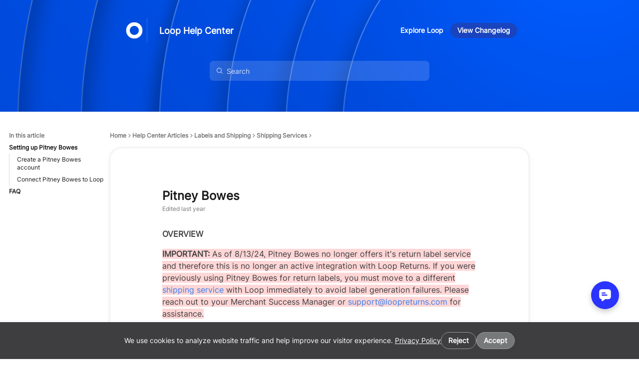

--- FILE ---
content_type: text/html
request_url: https://help.loopreturns.com/en/articles/1913601
body_size: 99235
content:

    <!DOCTYPE html>
    <html lang="en">
      <head>
        <meta charset="UTF-8" />
        <meta name="viewport" content="width=device-width, initial-scale=1.0" />
        <meta http-equiv="Content-Security-Policy" content="default-src &#39;self&#39; https://*.frontkb-cdn.com https://*.frontkbstaging-cdn.com https://*.frontapp.com https://*.myfront.dev;script-src &#39;self&#39; https://*.frontapp.com https://*.myfront.dev https://cdn.jsdelivr.net https://www.google.com/recaptcha/ https://www.gstatic.com/recaptcha/ https://*.algolia.net https://*.algolianet.com https://www.googletagmanager.com https://www.google-analytics.com &#39;sha256-XrjQqrP+QKlaNWTBE0hbSuAdulzISRZQ8WbaUOZ/+9M=&#39; &#39;sha256-4fyIf6diQkjbQqJ0yLOWpIbxGEk2Blsns75CY17N21s=&#39;;img-src * data: https://*.vimeocdn.com;font-src &#39;self&#39; https://*.frontkb-cdn.com https://*.frontkbstaging-cdn.com https://*.frontapp.com https://*.myfront.dev https://*.vimeocdn.com;object-src &#39;none&#39;;style-src &#39;self&#39; &#39;unsafe-inline&#39; https://*.frontkb-cdn.com https://*.frontkbstaging-cdn.com https://*.frontapp.com https://*.myfront.dev blob: https://cdn.jsdelivr.net https://www.google.com/recaptcha/ https://s.ytimg.com https://fonts.gstatic.com https://*.vimeocdn.com https://cdn.embedly.com https://cdn.loom.com;frame-src https://*.frontapp.com https://*.myfront.dev blob: https://www.google.com/recaptcha/ https://recaptcha.google.com/recaptcha/ https://www.youtube.com https://drive.google.com https://accounts.google.com https://www.youtube-nocookie.com https://player.vimeo.com https://www.loom.com https://loom.com/embed/;connect-src &#39;self&#39; https://*.frontkb-cdn.com https://*.frontkbstaging-cdn.com https://*.frontapp.com https://*.myfront.dev https://*.algolia.net https://*.algolianet.com wss://front-us-realtime.ably.io wss://front-eu-realtime.ably.io *.bugsnag.com https://*.browser-intake-datadoghq.com https://www.googletagmanager.com https://www.google-analytics.com;" />
        <title>Pitney Bowes</title><meta property="og:title" content="Pitney Bowes"/><link rel="icon" type="image/x-icon" href="/attachments/9b544e61-cda3-4f66-87f3-68aca6021234.png"/><meta name="description" content="OVERVIEW IMPORTANT:  As of 8/13/24, Pitney Bowes no longer offers it&#x27;s return label service and therefore this is no longer an active integration with..."/><meta property="og:description" content="OVERVIEW IMPORTANT:  As of 8/13/24, Pitney Bowes no longer offers it&#x27;s return label service and therefore this is no longer an active integration with..."/><link rel="canonical" href="https://help.loopreturns.com/en/articles/1913601"/>
        
    <style>
      :root {
        --article-svg: url('data:image/svg+xml,<svg width="16" height="16" viewBox="0 0 24 24" fill="currentColor" xmlns="http://www.w3.org/2000/svg"> <path fill-rule="evenodd" clip-rule="evenodd" d="M6.6 1.7998H17.4C19.3882 1.7998 21 3.41158 21 5.3998V18.5998C21 20.588 19.3882 22.1998 17.4 22.1998H6.6C4.61177 22.1998 3 20.588 3 18.5998V5.3998C3 3.41158 4.61177 1.7998 6.6 1.7998ZM8.1 5.9998C7.60294 5.9998 7.2 6.40275 7.2 6.89981C7.2 7.39686 7.60294 7.7998 8.1 7.7998H15.9C16.3971 7.7998 16.8 7.39686 16.8 6.89981C16.8 6.40275 16.3971 5.9998 15.9 5.9998H8.1ZM8.1 9.5998C7.60294 9.5998 7.2 10.0027 7.2 10.4998C7.2 10.9969 7.60294 11.3998 8.1 11.3998H15.9C16.3971 11.3998 16.8 10.9969 16.8 10.4998C16.8 10.0027 16.3971 9.5998 15.9 9.5998H8.1ZM7.2 14.0998C7.2 13.6027 7.60294 13.1998 8.1 13.1998H13.5C13.9971 13.1998 14.4 13.6027 14.4 14.0998C14.4 14.5969 13.9971 14.9998 13.5 14.9998H8.1C7.60294 14.9998 7.2 14.5969 7.2 14.0998Z" fill="currentColor"/> </svg>');
        --chevron-down-svg: url('data:image/svg+xml,<svg width="16" height="16" viewBox="0 0 16 16" fill="currentColor" xmlns="http://www.w3.org/2000/svg"> <path fill-rule="evenodd" clip-rule="evenodd" d="M3.41652 6.79951L7.41652 10.9221C7.70496 11.2194 8.17261 11.2194 8.46105 10.9221L12.4611 6.79951C12.7495 6.50223 12.7495 6.02024 12.4611 5.72296C12.1726 5.42568 11.705 5.42568 11.4165 5.72296L7.93879 9.30731L4.46105 5.72296C4.17261 5.42568 3.70496 5.42568 3.41652 5.72296C3.12809 6.02024 3.12809 6.50223 3.41652 6.79951Z" fill="currentColor"/> </svg>');
        --checkmark-svg: url('data:image/svg+xml,<svg width="16" height="16" viewBox="0 0 20 20" fill="none" xmlns="http://www.w3.org/2000/svg"><path fill-rule="evenodd" clip-rule="evenodd" d="M17.6263 4.40769C18.1375 4.93769 18.1223 5.78177 17.5923 6.293L7.91603 15.6263C7.3993 16.1247 6.5807 16.1245 6.06423 15.6258L2.40719 12.0948C1.87745 11.5833 1.86266 10.7392 2.37415 10.2094C2.88565 9.67969 3.72974 9.6649 4.25948 10.1764L6.99086 12.8137L15.741 4.37367C16.271 3.86245 17.1151 3.87768 17.6263 4.40769Z" fill="currentColor"/></svg>');
        --link-svg: url('data:image/svg+xml,<svg id="link" width="16" height="16" viewBox="0 0 20 20" fill="none" xmlns="http://www.w3.org/2000/svg"><path fill-rule="evenodd" clip-rule="evenodd" d="M9.02191 10.9768C8.16608 10.121 8.16486 8.64745 9.12809 7.68422L11.8887 4.9236C12.8519 3.96037 14.3255 3.9616 15.1813 4.81743C16.0372 5.67325 16.0384 7.14682 15.0751 8.11005L15.0736 8.11157L15.0721 8.11309L15.0706 8.11461L15.0691 8.11613L15.0675 8.11765L15.066 8.11917L15.0645 8.12069L15.063 8.12221L15.0615 8.12373L15.06 8.12524L15.0584 8.12676L15.0569 8.12828L15.0554 8.1298L15.0539 8.13131L15.0524 8.13283L15.0509 8.13434L15.0493 8.13586L15.0478 8.13737L15.0463 8.13889L15.0448 8.1404L15.0433 8.14192L15.0418 8.14343L15.0403 8.14494L15.0387 8.14646L15.0372 8.14797L15.0357 8.14948L15.0342 8.15099L15.0327 8.1525L15.0312 8.15401L15.0297 8.15552L15.0282 8.15704L15.0267 8.15855L15.0251 8.16005L15.0236 8.16156L15.0221 8.16307L15.0206 8.16458L15.0191 8.16609L15.0176 8.1676L15.0161 8.1691L15.0146 8.17061L15.0131 8.17212L15.0116 8.17362L15.0101 8.17513L15.0086 8.17664L15.0071 8.17814L15.0056 8.17965L15.004 8.18115L15.0025 8.18265L15.001 8.18416L14.9995 8.18566L14.998 8.18716L14.9965 8.18867L14.995 8.19017L14.9935 8.19167L14.992 8.19317L14.9905 8.19467L14.989 8.19618L14.9875 8.19768L14.986 8.19918L14.9845 8.20068L14.983 8.20218L14.9815 8.20367L14.98 8.20517L14.9785 8.20667L14.977 8.20817L14.9755 8.20967L14.974 8.21116L14.9725 8.21266L14.971 8.21416L14.9695 8.21565L14.968 8.21715L14.9666 8.21865L14.9651 8.22014L14.9636 8.22163L14.9621 8.22313L14.9606 8.22462L14.9591 8.22612L14.9576 8.22761L14.9561 8.2291L14.9546 8.2306L14.9531 8.23209L14.9516 8.23358L14.9501 8.23507L14.9486 8.23656L14.9471 8.23805L14.9457 8.23954L14.9442 8.24103L14.9427 8.24252L14.9412 8.24401L14.9397 8.2455L14.9382 8.24699L14.9367 8.24848L14.9352 8.24997L14.9337 8.25145L14.9323 8.25294L14.9308 8.25443L14.9293 8.25591L14.9278 8.2574L14.9263 8.25889L14.9248 8.26037L14.9233 8.26186L14.9219 8.26334L14.9204 8.26482L14.9189 8.26631L14.9174 8.26779L14.9159 8.26927L14.9144 8.27076L14.913 8.27224L14.9115 8.27372L14.91 8.2752L14.9085 8.27669L14.907 8.27817L14.9056 8.27965L14.9041 8.28113L14.9026 8.28261L14.9011 8.28409L14.8996 8.28557L14.8982 8.28704L14.8967 8.28852L14.8952 8.29L14.8937 8.29148L14.8922 8.29296L14.8908 8.29443L14.8893 8.29591L14.8878 8.29739L14.8863 8.29886L14.8849 8.30034L14.8834 8.30181L14.8819 8.30329L14.8804 8.30476L14.879 8.30624L14.8775 8.30771L14.876 8.30918L14.8745 8.31066L14.8731 8.31213L14.8716 8.3136L14.8701 8.31507L14.8687 8.31655L14.8672 8.31802L14.8657 8.31949L14.8642 8.32096L14.8628 8.32243L14.8613 8.3239L14.8598 8.32537L14.8584 8.32684L14.8569 8.3283L14.8554 8.32977L14.854 8.33124L14.8525 8.33271L14.851 8.33418L14.8496 8.33564L14.8481 8.33711L14.8466 8.33857L14.8452 8.34004L14.8437 8.34151L14.8422 8.34297L14.8408 8.34444L14.8393 8.3459L14.8378 8.34736L14.8364 8.34883L14.8349 8.35029L14.8334 8.35175L14.832 8.35322L14.8305 8.35468L14.8291 8.35614L14.8276 8.3576L14.8261 8.35906L14.8247 8.36052L14.8232 8.36198L14.8218 8.36344L14.8203 8.3649L14.8188 8.36636L14.8174 8.36782L14.8159 8.36928L14.8145 8.37074L14.813 8.3722L14.8115 8.37365L14.8101 8.37511L14.8086 8.37657L14.8072 8.37802L14.8057 8.37948L14.8043 8.38094L14.8028 8.38239L14.8014 8.38385L14.7999 8.3853L14.7984 8.38675L14.797 8.38821L14.7955 8.38966L14.7941 8.39112L14.7926 8.39257L14.7912 8.39402L14.7897 8.39547L14.7883 8.39692L14.7868 8.39838L14.7854 8.39983L14.7839 8.40128L14.7825 8.40273L14.781 8.40418L14.7796 8.40563L14.7781 8.40708L14.7767 8.40852L14.7752 8.40997L14.7738 8.41142L14.7723 8.41287L14.7709 8.41432L14.7694 8.41576L14.768 8.41721L14.7665 8.41866L14.7651 8.4201L14.7636 8.42155L14.7622 8.42299L14.7608 8.42444L14.7593 8.42588L14.7579 8.42733L14.7564 8.42877L14.755 8.43021L14.7535 8.43166L14.7521 8.4331L14.7507 8.43454L14.7492 8.43598L14.7478 8.43742L14.7463 8.43887L14.7449 8.44031L14.7435 8.44175L14.742 8.44319L14.7406 8.44463L14.7391 8.44607L14.7377 8.4475L14.7363 8.44894L14.7348 8.45038L14.7334 8.45182L14.7319 8.45326L14.7305 8.45469L14.7291 8.45613L14.7276 8.45757L14.7262 8.459L14.7248 8.46044L14.7233 8.46187L14.7219 8.46331L14.7205 8.46474L14.719 8.46618L14.7176 8.46761L14.7161 8.46905L14.7147 8.47048L14.7133 8.47191L14.7119 8.47335L14.7104 8.47478L14.709 8.47621L14.7076 8.47764L14.7061 8.47907L14.7047 8.4805L14.7033 8.48193L14.7018 8.48336L14.7004 8.48479L14.699 8.48622L14.6975 8.48765L14.6961 8.48908L14.6947 8.49051L14.6933 8.49193L14.6918 8.49336L14.6904 8.49479L14.689 8.49622L14.6876 8.49764L14.6861 8.49907L14.6847 8.50049L14.6833 8.50192L14.6819 8.50334L14.6804 8.50477L14.679 8.50619L14.6776 8.50762L14.6762 8.50904L14.6747 8.51046L14.6733 8.51189L14.6719 8.51331L14.6705 8.51473L14.669 8.51615L14.6676 8.51757L14.6662 8.51899L14.6648 8.52041L14.6634 8.52183L14.6619 8.52325L14.6605 8.52467L14.6591 8.52609L14.6577 8.52751L14.6563 8.52893L14.6548 8.53035L14.6534 8.53177L14.652 8.53318L14.6506 8.5346L14.6492 8.53602L14.6478 8.53743L14.6463 8.53885L14.6449 8.54026L14.6435 8.54168L14.6421 8.54309L14.6407 8.54451L14.6393 8.54592L14.6379 8.54734L14.6364 8.54875L14.635 8.55016L14.6336 8.55158L14.6322 8.55299L14.6308 8.5544L14.6294 8.55581L14.628 8.55722L14.6266 8.55863L14.6252 8.56004L14.6237 8.56145L14.6223 8.56286L14.6209 8.56427L14.6195 8.56568L14.6181 8.56709L14.6167 8.5685L14.6153 8.56991L14.6139 8.57131L14.6125 8.57272L14.6111 8.57413L14.6097 8.57553L14.6083 8.57694L14.6068 8.57835L14.6054 8.57975L14.604 8.58116L14.6026 8.58256L14.6012 8.58397L14.5998 8.58537L14.5984 8.58677L14.597 8.58818L14.5956 8.58958L14.5942 8.59098L14.5928 8.59238L14.5914 8.59379L14.59 8.59519L14.5886 8.59659L14.5872 8.59799L14.5858 8.59939L14.5844 8.60079L14.583 8.60219L14.5816 8.60359L14.5802 8.60499L14.5788 8.60638L14.5774 8.60778L14.576 8.60918L14.5746 8.61058L14.5732 8.61198L14.5718 8.61337L14.5704 8.61477L14.569 8.61616L14.5676 8.61756L14.5662 8.61896L14.5648 8.62035L14.5635 8.62174L14.5621 8.62314L14.5607 8.62453L14.5593 8.62593L14.5579 8.62732L14.5565 8.62871L14.5551 8.6301L14.5537 8.6315L14.5523 8.63289L14.5509 8.63428L14.5495 8.63567L14.5481 8.63706L14.5467 8.63845L14.5454 8.63984L14.544 8.64123L14.5426 8.64262L14.5412 8.64401L14.5398 8.6454L14.5384 8.64678L14.537 8.64817L14.5356 8.64956L14.5343 8.65095L14.5329 8.65233L14.5315 8.65372L14.5301 8.6551L14.5287 8.65649L14.5273 8.65788L14.5259 8.65926L14.5246 8.66064L14.5232 8.66203L14.5218 8.66341L14.5204 8.6648L14.519 8.66618L14.5176 8.66756L14.5163 8.66894L14.5149 8.67033L14.5135 8.67171L14.5121 8.67309L14.5107 8.67447L14.5093 8.67585L14.508 8.67723L14.5066 8.67861L14.5052 8.67999L14.5038 8.68137L14.5025 8.68275L14.5011 8.68412L14.4997 8.6855L14.4983 8.68688L14.4969 8.68826L14.4956 8.68963L14.4942 8.69101L14.4928 8.69239L14.4914 8.69376L14.4901 8.69514L14.4887 8.69651L14.4873 8.69789L14.4859 8.69926L14.4846 8.70063L14.4832 8.70201L14.4818 8.70338L14.4804 8.70475L14.4791 8.70613L14.4777 8.7075L14.4763 8.70887L14.475 8.71024L14.4736 8.71161L14.4722 8.71298L14.4708 8.71435L14.4695 8.71572L14.4681 8.71709L14.4667 8.71846L14.4654 8.71983L14.464 8.7212L14.4626 8.72257L14.4613 8.72394L14.4599 8.7253L14.4585 8.72667L14.4572 8.72804L14.4558 8.7294L14.4544 8.73077L14.4531 8.73213L14.4517 8.7335L14.4503 8.73486L14.449 8.73623L14.4476 8.73759L14.4462 8.73896L14.4449 8.74032L14.4435 8.74168L14.4422 8.74305L14.4408 8.74441L14.4394 8.74577L14.4381 8.74713L14.4367 8.74849L14.4353 8.74985L14.434 8.75121L14.4326 8.75257L14.4313 8.75393L14.4299 8.75529L14.4285 8.75665L14.4272 8.75801L14.4258 8.75937L14.4245 8.76073L14.4231 8.76209L14.4218 8.76344L14.4204 8.7648L14.419 8.76616L14.4177 8.76751L14.4163 8.76887L14.415 8.77022L14.4136 8.77158L14.4123 8.77293L14.4109 8.77429L14.4096 8.77564L14.4082 8.777L14.4068 8.77835L14.4055 8.7797L14.4041 8.78105L14.4028 8.78241L14.4014 8.78376L14.4001 8.78511L14.3987 8.78646L14.3974 8.78781L14.396 8.78916L14.3947 8.79051L14.3933 8.79186L14.392 8.79321L14.3906 8.79456L14.3893 8.79591L14.3879 8.79726L14.3866 8.7986L14.3852 8.79995L14.3839 8.8013L14.3826 8.80265L14.3812 8.80399L14.3799 8.80534L14.3785 8.80668L14.3772 8.80803L14.3758 8.80937L14.3745 8.81072L14.3731 8.81206L14.3718 8.81341L14.3704 8.81475L14.3691 8.81609L14.3678 8.81744L14.3664 8.81878L14.3651 8.82012L14.3637 8.82146L14.3624 8.8228L14.3611 8.82414L14.3597 8.82549L14.3584 8.82683L14.357 8.82817L14.3557 8.82951L14.3544 8.83084L14.353 8.83218L14.3517 8.83352L14.3503 8.83486L14.349 8.8362L14.3477 8.83753L14.3463 8.83887L14.345 8.84021L14.3437 8.84154C14.0508 9.13444 14.0508 9.60931 14.3437 9.9022C14.6365 10.1951 15.1114 10.1951 15.4043 9.9022L15.4056 9.90087L15.407 9.89953L15.4083 9.89819L15.4097 9.89686L15.411 9.89552L15.4123 9.89418L15.4137 9.89284L15.415 9.8915L15.4164 9.89017L15.4177 9.88883L15.419 9.88749L15.4204 9.88615L15.4217 9.88481L15.4231 9.88346L15.4244 9.88212L15.4257 9.88078L15.4271 9.87944L15.4284 9.8781L15.4298 9.87675L15.4311 9.87541L15.4324 9.87407L15.4338 9.87272L15.4351 9.87138L15.4365 9.87003L15.4378 9.86869L15.4392 9.86734L15.4405 9.866L15.4419 9.86465L15.4432 9.86331L15.4446 9.86196L15.4459 9.86061L15.4473 9.85926L15.4486 9.85792L15.4499 9.85657L15.4513 9.85522L15.4526 9.85387L15.454 9.85252L15.4553 9.85117L15.4567 9.84982L15.458 9.84847L15.4594 9.84712L15.4607 9.84577L15.4621 9.84442L15.4635 9.84307L15.4648 9.84171L15.4662 9.84036L15.4675 9.83901L15.4689 9.83766L15.4702 9.8363L15.4716 9.83495L15.4729 9.83359L15.4743 9.83224L15.4756 9.83088L15.477 9.82953L15.4783 9.82817L15.4797 9.82682L15.4811 9.82546L15.4824 9.8241L15.4838 9.82275L15.4851 9.82139L15.4865 9.82003L15.4878 9.81867L15.4892 9.81731L15.4906 9.81595L15.4919 9.81459L15.4933 9.81323L15.4946 9.81187L15.496 9.81051L15.4974 9.80915L15.4987 9.80779L15.5001 9.80643L15.5014 9.80507L15.5028 9.80371L15.5042 9.80234L15.5055 9.80098L15.5069 9.79962L15.5083 9.79825L15.5096 9.79689L15.511 9.79552L15.5124 9.79416L15.5137 9.79279L15.5151 9.79143L15.5165 9.79006L15.5178 9.7887L15.5192 9.78733L15.5206 9.78596L15.5219 9.7846L15.5233 9.78323L15.5247 9.78186L15.526 9.78049L15.5274 9.77912L15.5288 9.77775L15.5301 9.77638L15.5315 9.77501L15.5329 9.77364L15.5342 9.77227L15.5356 9.7709L15.537 9.76953L15.5384 9.76816L15.5397 9.76679L15.5411 9.76541L15.5425 9.76404L15.5438 9.76267L15.5452 9.76129L15.5466 9.75992L15.548 9.75855L15.5493 9.75717L15.5507 9.7558L15.5521 9.75442L15.5535 9.75305L15.5548 9.75167L15.5562 9.75029L15.5576 9.74892L15.559 9.74754L15.5604 9.74616L15.5617 9.74478L15.5631 9.74341L15.5645 9.74203L15.5659 9.74065L15.5672 9.73927L15.5686 9.73789L15.57 9.73651L15.5714 9.73513L15.5728 9.73375L15.5742 9.73237L15.5755 9.73099L15.5769 9.7296L15.5783 9.72822L15.5797 9.72684L15.5811 9.72546L15.5824 9.72407L15.5838 9.72269L15.5852 9.7213L15.5866 9.71992L15.588 9.71854L15.5894 9.71715L15.5908 9.71576L15.5921 9.71438L15.5935 9.71299L15.5949 9.71161L15.5963 9.71022L15.5977 9.70883L15.5991 9.70744L15.6005 9.70606L15.6018 9.70467L15.6032 9.70328L15.6046 9.70189L15.606 9.7005L15.6074 9.69911L15.6088 9.69772L15.6102 9.69633L15.6116 9.69494L15.613 9.69355L15.6144 9.69216L15.6158 9.69076L15.6171 9.68937L15.6185 9.68798L15.6199 9.68659L15.6213 9.68519L15.6227 9.6838L15.6241 9.6824L15.6255 9.68101L15.6269 9.67962L15.6283 9.67822L15.6297 9.67682L15.6311 9.67543L15.6325 9.67403L15.6339 9.67264L15.6353 9.67124L15.6367 9.66984L15.6381 9.66844L15.6395 9.66705L15.6409 9.66565L15.6423 9.66425L15.6437 9.66285L15.6451 9.66145L15.6465 9.66005L15.6479 9.65865L15.6493 9.65725L15.6507 9.65585L15.6521 9.65445L15.6535 9.65304L15.6549 9.65164L15.6563 9.65024L15.6577 9.64884L15.6591 9.64743L15.6605 9.64603L15.6619 9.64463L15.6633 9.64322L15.6647 9.64182L15.6661 9.64041L15.6675 9.63901L15.6689 9.6376L15.6703 9.63619L15.6717 9.63479L15.6731 9.63338L15.6745 9.63197L15.676 9.63057L15.6774 9.62916L15.6788 9.62775L15.6802 9.62634L15.6816 9.62493L15.683 9.62352L15.6844 9.62211L15.6858 9.6207L15.6872 9.61929L15.6886 9.61788L15.69 9.61647L15.6915 9.61506L15.6929 9.61365L15.6943 9.61224L15.6957 9.61082L15.6971 9.60941L15.6985 9.608L15.6999 9.60658L15.7013 9.60517L15.7028 9.60375L15.7042 9.60234L15.7056 9.60092L15.707 9.59951L15.7084 9.59809L15.7098 9.59668L15.7113 9.59526L15.7127 9.59384L15.7141 9.59243L15.7155 9.59101L15.7169 9.58959L15.7183 9.58817L15.7198 9.58675L15.7212 9.58533L15.7226 9.58392L15.724 9.5825L15.7254 9.58108L15.7269 9.57965L15.7283 9.57823L15.7297 9.57681L15.7311 9.57539L15.7325 9.57397L15.734 9.57255L15.7354 9.57112L15.7368 9.5697L15.7382 9.56828L15.7397 9.56685L15.7411 9.56543L15.7425 9.564L15.7439 9.56258L15.7454 9.56115L15.7468 9.55973L15.7482 9.5583L15.7496 9.55688L15.7511 9.55545L15.7525 9.55402L15.7539 9.55259L15.7554 9.55117L15.7568 9.54974L15.7582 9.54831L15.7596 9.54688L15.7611 9.54545L15.7625 9.54402L15.7639 9.54259L15.7654 9.54116L15.7668 9.53973L15.7682 9.5383L15.7696 9.53687L15.7711 9.53544L15.7725 9.53401L15.7739 9.53257L15.7754 9.53114L15.7768 9.52971L15.7782 9.52827L15.7797 9.52684L15.7811 9.5254L15.7825 9.52397L15.784 9.52253L15.7854 9.5211L15.7869 9.51966L15.7883 9.51823L15.7897 9.51679L15.7912 9.51535L15.7926 9.51392L15.794 9.51248L15.7955 9.51104L15.7969 9.5096L15.7984 9.50816L15.7998 9.50673L15.8012 9.50529L15.8027 9.50385L15.8041 9.50241L15.8056 9.50097L15.807 9.49953L15.8084 9.49808L15.8099 9.49664L15.8113 9.4952L15.8128 9.49376L15.8142 9.49232L15.8156 9.49087L15.8171 9.48943L15.8185 9.48799L15.82 9.48654L15.8214 9.4851L15.8229 9.48365L15.8243 9.48221L15.8258 9.48076L15.8272 9.47932L15.8286 9.47787L15.8301 9.47642L15.8315 9.47498L15.833 9.47353L15.8344 9.47208L15.8359 9.47063L15.8373 9.46918L15.8388 9.46774L15.8402 9.46629L15.8417 9.46484L15.8431 9.46339L15.8446 9.46194L15.846 9.46049L15.8475 9.45904L15.8489 9.45758L15.8504 9.45613L15.8518 9.45468L15.8533 9.45323L15.8547 9.45178L15.8562 9.45032L15.8576 9.44887L15.8591 9.44741L15.8606 9.44596L15.862 9.44451L15.8635 9.44305L15.8649 9.4416L15.8664 9.44014L15.8678 9.43868L15.8693 9.43723L15.8707 9.43577L15.8722 9.43431L15.8737 9.43286L15.8751 9.4314L15.8766 9.42994L15.878 9.42848L15.8795 9.42702L15.881 9.42556L15.8824 9.4241L15.8839 9.42264L15.8853 9.42118L15.8868 9.41972L15.8883 9.41826L15.8897 9.4168L15.8912 9.41534L15.8926 9.41388L15.8941 9.41241L15.8956 9.41095L15.897 9.40949L15.8985 9.40802L15.9 9.40656L15.9014 9.4051L15.9029 9.40363L15.9044 9.40217L15.9058 9.4007L15.9073 9.39923L15.9087 9.39777L15.9102 9.3963L15.9117 9.39484L15.9131 9.39337L15.9146 9.3919L15.9161 9.39043L15.9176 9.38896L15.919 9.3875L15.9205 9.38603L15.922 9.38456L15.9234 9.38309L15.9249 9.38162L15.9264 9.38015L15.9278 9.37868L15.9293 9.3772L15.9308 9.37573L15.9323 9.37426L15.9337 9.37279L15.9352 9.37132L15.9367 9.36984L15.9381 9.36837L15.9396 9.3669L15.9411 9.36542L15.9426 9.36395L15.944 9.36247L15.9455 9.361L15.947 9.35952L15.9485 9.35805L15.9499 9.35657L15.9514 9.35509L15.9529 9.35362L15.9544 9.35214L15.9559 9.35066L15.9573 9.34918L15.9588 9.3477L15.9603 9.34623L15.9618 9.34475L15.9632 9.34327L15.9647 9.34179L15.9662 9.34031L15.9677 9.33883L15.9692 9.33735L15.9707 9.33586L15.9721 9.33438L15.9736 9.3329L15.9751 9.33142L15.9766 9.32994L15.9781 9.32845L15.9795 9.32697L15.981 9.32548L15.9825 9.324L15.984 9.32252L15.9855 9.32103L15.987 9.31955L15.9885 9.31806L15.9899 9.31657L15.9914 9.31509L15.9929 9.3136L15.9944 9.31211L15.9959 9.31063L15.9974 9.30914L15.9989 9.30765L16.0004 9.30616L16.0018 9.30467L16.0033 9.30318L16.0048 9.30169L16.0063 9.3002L16.0078 9.29871L16.0093 9.29722L16.0108 9.29573L16.0123 9.29424L16.0138 9.29275L16.0153 9.29126L16.0168 9.28976L16.0182 9.28827L16.0197 9.28678L16.0212 9.28528L16.0227 9.28379L16.0242 9.2823L16.0257 9.2808L16.0272 9.27931L16.0287 9.27781L16.0302 9.27631L16.0317 9.27482L16.0332 9.27332L16.0347 9.27182L16.0362 9.27033L16.0377 9.26883L16.0392 9.26733L16.0407 9.26583L16.0422 9.26433L16.0437 9.26284L16.0452 9.26134L16.0467 9.25984L16.0482 9.25834L16.0497 9.25684L16.0512 9.25533L16.0527 9.25383L16.0542 9.25233L16.0557 9.25083L16.0572 9.24933L16.0587 9.24783L16.0602 9.24632L16.0617 9.24482L16.0632 9.24331L16.0647 9.24181L16.0662 9.24031L16.0677 9.2388L16.0692 9.2373L16.0707 9.23579L16.0722 9.23428L16.0737 9.23278L16.0752 9.23127L16.0768 9.22976L16.0783 9.22826L16.0798 9.22675L16.0813 9.22524L16.0828 9.22373L16.0843 9.22222L16.0858 9.22071L16.0873 9.21921L16.0888 9.2177L16.0903 9.21618L16.0918 9.21467L16.0934 9.21316L16.0949 9.21165L16.0964 9.21014L16.0979 9.20863L16.0994 9.20712L16.1009 9.2056L16.1024 9.20409L16.1039 9.20258L16.1055 9.20106L16.107 9.19955L16.1085 9.19803L16.11 9.19652L16.1115 9.195L16.113 9.19349L16.1145 9.19197L16.1161 9.19045L16.1176 9.18894L16.1191 9.18742L16.1206 9.1859L16.1221 9.18439L16.1236 9.18287L16.1252 9.18135L16.1267 9.17983L16.1282 9.17831L16.1297 9.17679L16.1312 9.17527L16.1328 9.17375L16.1343 9.17223L16.1358 9.17071C17.6355 7.67105 17.7318 5.24655 16.242 3.75677C14.7522 2.26698 12.3277 2.36329 10.828 3.86294L8.06743 6.62356C6.56777 8.12322 6.47147 10.5477 7.96125 12.0375L7.96126 12.0375L7.96127 12.0375L7.96128 12.0375L7.9613 12.0376L7.96132 12.0376L7.96135 12.0376L7.96138 12.0376L7.96142 12.0377L7.96146 12.0377L7.9615 12.0378L7.96155 12.0378L7.9616 12.0378L7.96165 12.0379L7.96171 12.038L7.96177 12.038L7.96184 12.0381L7.96191 12.0382L7.96199 12.0382L7.96207 12.0383L7.96215 12.0384L7.96224 12.0385L7.96233 12.0386L7.96242 12.0387L7.96252 12.0388L7.96262 12.0389L7.96273 12.039L7.96284 12.0391L7.96295 12.0392L7.96307 12.0393L7.96319 12.0394L7.96331 12.0396L7.96344 12.0397L7.96358 12.0398L7.96371 12.04L7.96385 12.0401L7.964 12.0402L7.96414 12.0404L7.96429 12.0405L7.96445 12.0407L7.96461 12.0409L7.96477 12.041L7.96494 12.0412L7.96511 12.0414L7.96528 12.0415L7.96546 12.0417L7.96564 12.0419L7.96582 12.0421L7.96601 12.0423L7.9662 12.0424L7.96639 12.0426L7.96659 12.0428L7.96679 12.043L7.967 12.0433L7.96721 12.0435L7.96742 12.0437L7.96763 12.0439L7.96785 12.0441L7.96808 12.0443L7.9683 12.0446L7.96853 12.0448L7.96876 12.045L7.969 12.0453L7.96924 12.0455L7.96948 12.0457L7.96973 12.046L7.96998 12.0462L7.97023 12.0465L7.97049 12.0467L7.97075 12.047L7.97101 12.0473L7.97128 12.0475L7.97155 12.0478L7.97182 12.0481L7.9721 12.0483L7.97238 12.0486L7.97266 12.0489L7.97295 12.0492L7.97323 12.0495L7.97353 12.0498L7.97382 12.0501L7.97412 12.0504L7.97442 12.0507L7.97473 12.051L7.97504 12.0513L7.97535 12.0516L7.97566 12.0519L7.97598 12.0522L7.9763 12.0526L7.97662 12.0529L7.97695 12.0532L7.97728 12.0535L7.97761 12.0539L7.97795 12.0542L7.97829 12.0545L7.97863 12.0549L7.97897 12.0552L7.97932 12.0556L7.97967 12.0559L7.98003 12.0563L7.98038 12.0566L7.98074 12.057L7.9811 12.0574L7.98147 12.0577L7.98184 12.0581L7.98221 12.0585L7.98258 12.0588L7.98296 12.0592L7.98334 12.0596L7.98372 12.06L7.98411 12.0604L7.9845 12.0607L7.98489 12.0611L7.98528 12.0615L7.98568 12.0619L7.98608 12.0623L7.98648 12.0627L7.98688 12.0631L7.98729 12.0635L7.9877 12.064L7.98811 12.0644L7.98853 12.0648L7.98895 12.0652L7.98937 12.0656L7.98979 12.066L7.99022 12.0665L7.99065 12.0669L7.99108 12.0673L7.99151 12.0678L7.99195 12.0682L7.99239 12.0686L7.99283 12.0691L7.99328 12.0695L7.99372 12.07L7.99417 12.0704L7.99462 12.0709L7.99508 12.0713L7.99554 12.0718L7.99599 12.0722L7.99646 12.0727L7.99692 12.0732L7.99739 12.0736L7.99786 12.0741L7.99833 12.0746L7.9988 12.0751L7.99928 12.0755L7.99976 12.076L8.00024 12.0765L8.00072 12.077L8.00121 12.0775L8.0017 12.0779L8.00219 12.0784L8.00268 12.0789L8.00318 12.0794L8.00367 12.0799L8.00417 12.0804L8.00467 12.0809L8.00518 12.0814L8.00568 12.0819L8.00619 12.0824L8.0067 12.083L8.00722 12.0835L8.00773 12.084L8.00825 12.0845L8.00877 12.085L8.00929 12.0855L8.00982 12.0861L8.01034 12.0866L8.01087 12.0871L8.0114 12.0877L8.01193 12.0882L8.01247 12.0887L8.013 12.0893L8.01354 12.0898L8.01408 12.0903L8.01462 12.0909L8.01517 12.0914L8.01572 12.092L8.01626 12.0925L8.01681 12.0931L8.01737 12.0936L8.01792 12.0942L8.01848 12.0947L8.01904 12.0953L8.0196 12.0958L8.02016 12.0964L8.02072 12.097L8.02129 12.0975L8.02186 12.0981L8.02243 12.0987L8.023 12.0992L8.02357 12.0998L8.02415 12.1004L8.02472 12.101L8.0253 12.1016L8.02588 12.1021L8.02647 12.1027L8.02705 12.1033L8.02764 12.1039L8.02822 12.1045L8.02881 12.1051L8.0294 12.1057L8.03 12.1062L8.03059 12.1068L8.03119 12.1074L8.03178 12.108L8.03238 12.1086L8.03298 12.1092L8.03359 12.1098L8.03419 12.1104L8.0348 12.111L8.0354 12.1117L8.03601 12.1123L8.03662 12.1129L8.03724 12.1135L8.03785 12.1141L8.03847 12.1147L8.03908 12.1153L8.0397 12.116L8.04032 12.1166L8.04094 12.1172L8.04156 12.1178L8.04219 12.1184L8.04281 12.1191L8.04344 12.1197L8.04407 12.1203L8.0447 12.121L8.04533 12.1216L8.04596 12.1222L8.0466 12.1228L8.04723 12.1235L8.04787 12.1241L8.04851 12.1248L8.04915 12.1254L8.04979 12.126L8.05043 12.1267L8.05107 12.1273L8.05172 12.128L8.05236 12.1286L8.05301 12.1293L8.05366 12.1299L8.05431 12.1306L8.05496 12.1312L8.05561 12.1319L8.05626 12.1325L8.05692 12.1332L8.05757 12.1338L8.05823 12.1345L8.05889 12.1351L8.05955 12.1358L8.06021 12.1365L8.06087 12.1371L8.06153 12.1378L8.06219 12.1384L8.06286 12.1391L8.06352 12.1398L8.06419 12.1404L8.06485 12.1411L8.06552 12.1418L8.06619 12.1424L8.06686 12.1431L8.06753 12.1438L8.06821 12.1445L8.06888 12.1451L8.06955 12.1458L8.07023 12.1465L8.07091 12.1472L8.07158 12.1478L8.07226 12.1485L8.07294 12.1492L8.07362 12.1499L8.0743 12.1506L8.07498 12.1512L8.07566 12.1519L8.07635 12.1526L8.07703 12.1533L8.07771 12.154L8.0784 12.1547L8.07909 12.1553L8.07977 12.156L8.08046 12.1567L8.08115 12.1574L8.08184 12.1581L8.08253 12.1588L8.08322 12.1595L8.08391 12.1602L8.0846 12.1609L8.08529 12.1615L8.08599 12.1622L8.08668 12.1629L8.08738 12.1636L8.08807 12.1643L8.08877 12.165L8.08946 12.1657L8.09016 12.1664L8.09086 12.1671L8.09155 12.1678L8.09225 12.1685L8.09295 12.1692L8.09365 12.1699L8.09435 12.1706L8.09505 12.1713L8.09575 12.172L8.09645 12.1727L8.09716 12.1734L8.09786 12.1741L8.09856 12.1748L8.09926 12.1755L8.09997 12.1762L8.10067 12.1769L8.10138 12.1776L8.10208 12.1783L8.10279 12.179L8.10349 12.1797L8.1042 12.1805L8.1049 12.1812L8.10561 12.1819L8.10632 12.1826L8.10702 12.1833L8.10773 12.184L8.10844 12.1847L8.10915 12.1854L8.10986 12.1861L8.11056 12.1868L8.11127 12.1875L8.11198 12.1882L8.11269 12.1889L8.1134 12.1897L8.11411 12.1904L8.11482 12.1911L8.11553 12.1918L8.11624 12.1925L8.11695 12.1932L8.11766 12.1939L8.11837 12.1946L8.11908 12.1953L8.11979 12.196L8.1205 12.1967L8.12121 12.1975L8.12192 12.1982L8.12263 12.1989L8.12334 12.1996L8.12405 12.2003L8.12476 12.201L8.12547 12.2017L8.12618 12.2024L8.12689 12.2031L8.1276 12.2038L8.12831 12.2046L8.12902 12.2053L8.12973 12.206L8.13044 12.2067L8.13115 12.2074L8.13186 12.2081L8.13256 12.2088L8.13327 12.2095L8.13398 12.2102L8.13469 12.2109L8.1354 12.2117L8.13611 12.2124L8.13682 12.2131L8.13752 12.2138L8.13823 12.2145L8.13894 12.2152L8.13964 12.2159L8.14035 12.2166L8.14106 12.2173L8.14176 12.218L8.14247 12.2187L8.14317 12.2194L8.14388 12.2201L8.14458 12.2208L8.14529 12.2215L8.14599 12.2222L8.1467 12.2229L8.1474 12.2237L8.1481 12.2244L8.1488 12.2251L8.14951 12.2258L8.15021 12.2265L8.15091 12.2272L8.15161 12.2279L8.15231 12.2286L8.15301 12.2293L8.15371 12.23L8.15441 12.2307L8.1551 12.2314L8.1558 12.2321L8.1565 12.2327L8.15719 12.2334L8.15789 12.2341L8.15858 12.2348L8.15928 12.2355L8.15997 12.2362L8.16066 12.2369L8.16136 12.2376L8.16205 12.2383L8.16274 12.239L8.16343 12.2397L8.16412 12.2404L8.16481 12.2411L8.1655 12.2417L8.16618 12.2424L8.16687 12.2431L8.16756 12.2438L8.16824 12.2445L8.16893 12.2452L8.16961 12.2459L8.17029 12.2465L8.17097 12.2472L8.17165 12.2479L8.17233 12.2486L8.17301 12.2493L8.17369 12.2499L8.17437 12.2506L8.17505 12.2513L8.17572 12.252L8.1764 12.2526L8.17707 12.2533L8.17774 12.254L8.17842 12.2547L8.17909 12.2553L8.17976 12.256L8.18043 12.2567L8.18109 12.2573L8.18176 12.258L8.18243 12.2587L8.18309 12.2593L8.18376 12.26L8.18442 12.2607L8.18508 12.2613L8.18574 12.262L8.1864 12.2627L8.18706 12.2633L8.18772 12.264L8.18837 12.2646L8.18903 12.2653L8.18968 12.2659L8.19033 12.2666L8.19099 12.2672L8.19164 12.2679L8.19229 12.2685L8.19293 12.2692L8.19358 12.2698L8.19422 12.2705L8.19487 12.2711L8.19551 12.2718L8.19615 12.2724L8.19679 12.273L8.19743 12.2737L8.19807 12.2743L8.19871 12.275L8.19934 12.2756L8.19997 12.2762L8.20061 12.2769L8.20124 12.2775L8.20187 12.2781L8.20249 12.2787L8.20312 12.2794L8.20375 12.28L8.20437 12.2806L8.20499 12.2812L8.20561 12.2819L8.20623 12.2825L8.20685 12.2831L8.20747 12.2837L8.20808 12.2843L8.20869 12.2849L8.20931 12.2856L8.20992 12.2862L8.21052 12.2868L8.21113 12.2874L8.21174 12.288L8.21234 12.2886L8.21294 12.2892L8.21354 12.2898L8.21414 12.2904L8.21474 12.291L8.21533 12.2916L8.21593 12.2922L8.21652 12.2928L8.21711 12.2934L8.2177 12.294L8.21829 12.2945L8.21887 12.2951L8.21946 12.2957L8.22004 12.2963L8.22062 12.2969L8.2212 12.2974L8.22177 12.298L8.22235 12.2986L8.22292 12.2992L8.22349 12.2997L8.22406 12.3003L8.22463 12.3009L8.22519 12.3014L8.22576 12.302L8.22632 12.3026L8.22688 12.3031L8.22743 12.3037L8.22799 12.3042L8.22854 12.3048L8.2291 12.3053L8.22965 12.3059L8.23019 12.3064L8.23074 12.307L8.23128 12.3075L8.23182 12.3081L8.23236 12.3086L8.2329 12.3092L8.23344 12.3097L8.23397 12.3102C8.52687 12.6031 9.00174 12.6031 9.29463 12.3102C9.58753 12.0173 9.58753 11.5425 9.29463 11.2496L9.2941 11.249L9.29356 11.2485L9.29303 11.248L9.29249 11.2474L9.29194 11.2469L9.2914 11.2463L9.29085 11.2458L9.29031 11.2452L9.28976 11.2447L9.2892 11.2441L9.28865 11.2436L9.28809 11.243L9.28754 11.2425L9.28698 11.2419L9.28642 11.2413L9.28585 11.2408L9.28529 11.2402L9.28472 11.2397L9.28415 11.2391L9.28358 11.2385L9.28301 11.2379L9.28243 11.2374L9.28186 11.2368L9.28128 11.2362L9.2807 11.2356L9.28012 11.235L9.27953 11.2345L9.27895 11.2339L9.27836 11.2333L9.27777 11.2327L9.27718 11.2321L9.27659 11.2315L9.27599 11.2309L9.2754 11.2303L9.2748 11.2297L9.2742 11.2291L9.2736 11.2285L9.273 11.2279L9.2724 11.2273L9.27179 11.2267L9.27118 11.2261L9.27058 11.2255L9.26997 11.2249L9.26935 11.2243L9.26874 11.2237L9.26813 11.2231L9.26751 11.2224L9.26689 11.2218L9.26627 11.2212L9.26565 11.2206L9.26503 11.22L9.26441 11.2193L9.26378 11.2187L9.26315 11.2181L9.26253 11.2175L9.2619 11.2168L9.26127 11.2162L9.26063 11.2156L9.26 11.2149L9.25937 11.2143L9.25873 11.2137L9.25809 11.213L9.25745 11.2124L9.25681 11.2117L9.25617 11.2111L9.25553 11.2105L9.25489 11.2098L9.25424 11.2092L9.25359 11.2085L9.25295 11.2079L9.2523 11.2072L9.25165 11.2066L9.25099 11.2059L9.25034 11.2053L9.24969 11.2046L9.24903 11.204L9.24838 11.2033L9.24772 11.2027L9.24706 11.202L9.2464 11.2013L9.24574 11.2007L9.24508 11.2L9.24442 11.1993L9.24375 11.1987L9.24309 11.198L9.24242 11.1974L9.24175 11.1967L9.24109 11.196L9.24042 11.1953L9.23975 11.1947L9.23908 11.194L9.2384 11.1933L9.23773 11.1927L9.23706 11.192L9.23638 11.1913L9.23571 11.1906L9.23503 11.19L9.23435 11.1893L9.23367 11.1886L9.23299 11.1879L9.23231 11.1872L9.23163 11.1866L9.23095 11.1859L9.23027 11.1852L9.22959 11.1845L9.2289 11.1838L9.22822 11.1831L9.22753 11.1825L9.22684 11.1818L9.22616 11.1811L9.22547 11.1804L9.22478 11.1797L9.22409 11.179L9.2234 11.1783L9.22271 11.1776L9.22202 11.1769L9.22132 11.1763L9.22063 11.1756L9.21994 11.1749L9.21924 11.1742L9.21855 11.1735L9.21785 11.1728L9.21716 11.1721L9.21646 11.1714L9.21576 11.1707L9.21507 11.17L9.21437 11.1693L9.21367 11.1686L9.21297 11.1679L9.21227 11.1672L9.21157 11.1665L9.21087 11.1658L9.21017 11.1651L9.20946 11.1644L9.20876 11.1637L9.20806 11.163L9.20736 11.1623L9.20665 11.1616L9.20595 11.1609L9.20524 11.1602L9.20454 11.1595L9.20384 11.1588L9.20313 11.1581L9.20242 11.1574L9.20172 11.1566L9.20101 11.1559L9.2003 11.1552L9.1996 11.1545L9.19889 11.1538L9.19818 11.1531L9.19748 11.1524L9.19677 11.1517L9.19606 11.151L9.19535 11.1503L9.19464 11.1496L9.19393 11.1489L9.19322 11.1482L9.19252 11.1474L9.19181 11.1467L9.1911 11.146L9.19039 11.1453L9.18968 11.1446L9.18897 11.1439L9.18826 11.1432L9.18755 11.1425L9.18684 11.1418L9.18613 11.1411L9.18542 11.1403L9.18471 11.1396L9.184 11.1389L9.18329 11.1382L9.18258 11.1375L9.18187 11.1368L9.18116 11.1361L9.18045 11.1354L9.17974 11.1347L9.17903 11.134L9.17832 11.1332L9.17761 11.1325L9.1769 11.1318L9.17619 11.1311L9.17548 11.1304L9.17477 11.1297L9.17406 11.129L9.17335 11.1283L9.17264 11.1276L9.17193 11.1269L9.17122 11.1262L9.17052 11.1254L9.16981 11.1247L9.1691 11.124L9.16839 11.1233L9.16768 11.1226L9.16698 11.1219L9.16627 11.1212L9.16556 11.1205L9.16486 11.1198L9.16415 11.1191L9.16345 11.1184L9.16274 11.1177L9.16204 11.117L9.16133 11.1163L9.16063 11.1156L9.15992 11.1149L9.15922 11.1142L9.15852 11.1135L9.15782 11.1127L9.15711 11.112L9.15641 11.1113L9.15571 11.1106L9.15501 11.1099L9.15431 11.1092L9.15361 11.1085L9.15291 11.1078L9.15221 11.1071L9.15152 11.1064L9.15082 11.1058L9.15012 11.1051L9.14943 11.1044L9.14873 11.1037L9.14804 11.103L9.14734 11.1023L9.14665 11.1016L9.14595 11.1009L9.14526 11.1002L9.14457 11.0995L9.14388 11.0988L9.14319 11.0981L9.1425 11.0974L9.14181 11.0967L9.14112 11.0961L9.14043 11.0954L9.13975 11.0947L9.13906 11.094L9.13837 11.0933L9.13769 11.0926L9.13701 11.0919L9.13632 11.0913L9.13564 11.0906L9.13496 11.0899L9.13428 11.0892L9.1336 11.0885L9.13292 11.0879L9.13224 11.0872L9.13157 11.0865L9.13089 11.0858L9.13021 11.0851L9.12954 11.0845L9.12887 11.0838L9.12819 11.0831L9.12752 11.0825L9.12685 11.0818L9.12618 11.0811L9.12551 11.0804L9.12485 11.0798L9.12418 11.0791L9.12352 11.0784L9.12285 11.0778L9.12219 11.0771L9.12153 11.0765L9.12087 11.0758L9.12021 11.0751L9.11955 11.0745L9.11889 11.0738L9.11823 11.0732L9.11758 11.0725L9.11692 11.0719L9.11627 11.0712L9.11562 11.0705L9.11497 11.0699L9.11432 11.0692L9.11367 11.0686L9.11302 11.068L9.11238 11.0673L9.11173 11.0667L9.11109 11.066L9.11045 11.0654L9.10981 11.0647L9.10917 11.0641L9.10853 11.0635L9.10789 11.0628L9.10726 11.0622L9.10662 11.0616L9.10599 11.0609L9.10536 11.0603L9.10473 11.0597L9.1041 11.059L9.10347 11.0584L9.10285 11.0578L9.10222 11.0572L9.1016 11.0565L9.10098 11.0559L9.10036 11.0553L9.09974 11.0547L9.09913 11.0541L9.09851 11.0534L9.0979 11.0528L9.09728 11.0522L9.09667 11.0516L9.09607 11.051L9.09546 11.0504L9.09485 11.0498L9.09425 11.0492L9.09364 11.0486L9.09304 11.048L9.09244 11.0474L9.09185 11.0468L9.09125 11.0462L9.09066 11.0456L9.09006 11.045L9.08947 11.0444L9.08888 11.0438L9.0883 11.0432L9.08771 11.0426L9.08713 11.0421L9.08654 11.0415L9.08596 11.0409L9.08538 11.0403L9.08481 11.0397L9.08423 11.0392L9.08366 11.0386L9.08309 11.038L9.08252 11.0374L9.08195 11.0369L9.08138 11.0363L9.08082 11.0358L9.08026 11.0352L9.0797 11.0346L9.07914 11.0341L9.07858 11.0335L9.07803 11.033L9.07748 11.0324L9.07692 11.0319L9.07638 11.0313L9.07583 11.0308L9.07528 11.0302L9.07474 11.0297L9.0742 11.0291L9.07366 11.0286L9.07313 11.0281L9.07259 11.0275L9.07206 11.027L9.07153 11.0265L9.071 11.0259L9.07048 11.0254L9.06995 11.0249L9.06943 11.0244L9.06891 11.0238L9.06839 11.0233L9.06788 11.0228L9.06736 11.0223L9.06685 11.0218L9.06635 11.0213L9.06584 11.0208L9.06533 11.0203L9.06483 11.0198L9.06433 11.0193L9.06384 11.0188L9.06334 11.0183L9.06285 11.0178L9.06236 11.0173L9.06187 11.0168L9.06138 11.0163L9.0609 11.0158L9.06042 11.0153L9.05994 11.0149L9.05946 11.0144L9.05899 11.0139L9.05852 11.0134L9.05805 11.013L9.05758 11.0125L9.05712 11.012L9.05665 11.0116L9.0562 11.0111L9.05574 11.0107L9.05528 11.0102L9.05483 11.0098L9.05438 11.0093L9.05394 11.0089L9.05349 11.0084L9.05305 11.008L9.05261 11.0075L9.05217 11.0071L9.05174 11.0067L9.05131 11.0062L9.05088 11.0058L9.05045 11.0054L9.05003 11.005L9.04961 11.0045L9.04919 11.0041L9.04877 11.0037L9.04836 11.0033L9.04795 11.0029L9.04754 11.0025L9.04714 11.0021L9.04674 11.0017L9.04634 11.0013L9.04594 11.0009L9.04555 11.0005L9.04516 11.0001L9.04477 10.9997L9.04438 10.9993L9.044 10.9989L9.04362 10.9986L9.04324 10.9982L9.04287 10.9978L9.0425 10.9974L9.04213 10.9971L9.04176 10.9967L9.0414 10.9963L9.04104 10.996L9.04069 10.9956L9.04033 10.9953L9.03998 10.9949L9.03963 10.9946L9.03929 10.9942L9.03895 10.9939L9.03861 10.9935L9.03827 10.9932L9.03794 10.9929L9.03761 10.9925L9.03728 10.9922L9.03696 10.9919L9.03664 10.9916L9.03632 10.9913L9.03601 10.9909L9.0357 10.9906L9.03539 10.9903L9.03508 10.99L9.03478 10.9897L9.03448 10.9894L9.03419 10.9891L9.03389 10.9888L9.03361 10.9885L9.03332 10.9883L9.03304 10.988L9.03276 10.9877L9.03248 10.9874L9.03221 10.9871L9.03194 10.9869L9.03167 10.9866L9.03141 10.9863L9.03115 10.9861L9.03089 10.9858L9.03064 10.9856L9.03039 10.9853L9.03014 10.9851L9.0299 10.9848L9.02966 10.9846L9.02942 10.9844L9.02919 10.9841L9.02896 10.9839L9.02874 10.9837L9.02851 10.9834L9.02829 10.9832L9.02808 10.983L9.02787 10.9828L9.02766 10.9826L9.02745 10.9824L9.02725 10.9822L9.02705 10.982L9.02686 10.9818L9.02667 10.9816L9.02648 10.9814L9.0263 10.9812L9.02612 10.981L9.02594 10.9809L9.02577 10.9807L9.0256 10.9805L9.02543 10.9804L9.02527 10.9802L9.02511 10.98L9.02495 10.9799L9.0248 10.9797L9.02466 10.9796L9.02451 10.9794L9.02437 10.9793L9.02424 10.9792L9.0241 10.979L9.02397 10.9789L9.02385 10.9788L9.02373 10.9787L9.02361 10.9785L9.0235 10.9784L9.02339 10.9783L9.02328 10.9782L9.02318 10.9781L9.02308 10.978L9.02299 10.9779L9.0229 10.9778L9.02281 10.9777L9.02273 10.9777L9.02265 10.9776L9.02257 10.9775L9.0225 10.9774L9.02244 10.9774L9.02237 10.9773L9.02231 10.9772L9.02226 10.9772L9.02221 10.9771L9.02216 10.9771L9.02212 10.977L9.02208 10.977L9.02204 10.977L9.02201 10.9769L9.02199 10.9769L9.02196 10.9769L9.02194 10.9769L9.02193 10.9769L9.02192 10.9769L9.02191 10.9768ZM10.9768 9.02194C11.8327 9.87776 11.8339 11.3513 10.8707 12.3146L8.11004 15.0752C7.14681 16.0384 5.67325 16.0372 4.81742 15.1814C3.96159 14.3255 3.96037 12.852 4.9236 11.8887L4.9252 11.8871L4.92681 11.8855L4.92842 11.8839L4.93002 11.8823L4.93163 11.8807L4.93323 11.8791L4.93484 11.8775L4.93644 11.8759L4.93805 11.8743L4.93965 11.8727L4.94125 11.8711L4.94286 11.8695L4.94446 11.8679L4.94606 11.8663L4.94766 11.8647L4.94926 11.8631L4.95086 11.8615L4.95246 11.8599L4.95406 11.8583L4.95566 11.8567L4.95726 11.8551L4.95886 11.8535L4.96046 11.8519L4.96206 11.8503L4.96366 11.8487L4.96525 11.8471L4.96685 11.8455L4.96845 11.8439L4.97004 11.8423L4.97164 11.8407L4.97323 11.8391L4.97483 11.8375L4.97642 11.8359L4.97801 11.8343L4.97961 11.8327L4.9812 11.8311L4.98279 11.8295L4.98439 11.8279L4.98598 11.8263L4.98757 11.8248L4.98916 11.8232L4.99075 11.8216L4.99234 11.82L4.99393 11.8184L4.99552 11.8168L4.99711 11.8152L4.9987 11.8136L5.00029 11.812L5.00187 11.8105L5.00346 11.8089L5.00505 11.8073L5.00664 11.8057L5.00822 11.8041L5.00981 11.8025L5.01139 11.8009L5.01298 11.7993L5.01456 11.7978L5.01615 11.7962L5.01773 11.7946L5.01931 11.793L5.0209 11.7914L5.02248 11.7898L5.02406 11.7883L5.02564 11.7867L5.02722 11.7851L5.02881 11.7835L5.03039 11.7819L5.03197 11.7804L5.03355 11.7788L5.03513 11.7772L5.0367 11.7756L5.03828 11.774L5.03986 11.7725L5.04144 11.7709L5.04302 11.7693L5.04459 11.7677L5.04617 11.7662L5.04775 11.7646L5.04932 11.763L5.0509 11.7614L5.05247 11.7599L5.05405 11.7583L5.05562 11.7567L5.05719 11.7551L5.05877 11.7536L5.06034 11.752L5.06191 11.7504L5.06348 11.7488L5.06506 11.7473L5.06663 11.7457L5.0682 11.7441L5.06977 11.7426L5.07134 11.741L5.07291 11.7394L5.07448 11.7379L5.07605 11.7363L5.07761 11.7347L5.07918 11.7331L5.08075 11.7316L5.08232 11.73L5.08388 11.7284L5.08545 11.7269L5.08702 11.7253L5.08858 11.7237L5.09015 11.7222L5.09171 11.7206L5.09328 11.7191L5.09484 11.7175L5.0964 11.7159L5.09797 11.7144L5.09953 11.7128L5.10109 11.7112L5.10265 11.7097L5.10422 11.7081L5.10578 11.7065L5.10734 11.705L5.1089 11.7034L5.11046 11.7019L5.11202 11.7003L5.11358 11.6988L5.11514 11.6972L5.11669 11.6956L5.11825 11.6941L5.11981 11.6925L5.12137 11.691L5.12292 11.6894L5.12448 11.6878L5.12604 11.6863L5.12759 11.6847L5.12915 11.6832L5.1307 11.6816L5.13226 11.6801L5.13381 11.6785L5.13536 11.677L5.13692 11.6754L5.13847 11.6739L5.14002 11.6723L5.14157 11.6708L5.14312 11.6692L5.14467 11.6677L5.14623 11.6661L5.14778 11.6646L5.14933 11.663L5.15088 11.6615L5.15242 11.6599L5.15397 11.6584L5.15552 11.6568L5.15707 11.6553L5.15862 11.6537L5.16016 11.6522L5.16171 11.6506L5.16326 11.6491L5.1648 11.6475L5.16635 11.646L5.16789 11.6444L5.16944 11.6429L5.17098 11.6413L5.17253 11.6398L5.17407 11.6383L5.17561 11.6367L5.17715 11.6352L5.1787 11.6336L5.18024 11.6321L5.18178 11.6305L5.18332 11.629L5.18486 11.6275L5.1864 11.6259L5.18794 11.6244L5.18948 11.6228L5.19102 11.6213L5.19256 11.6198L5.1941 11.6182L5.19563 11.6167L5.19717 11.6152L5.19871 11.6136L5.20024 11.6121L5.20178 11.6105L5.20332 11.609L5.20485 11.6075L5.20639 11.6059L5.20792 11.6044L5.20945 11.6029L5.21099 11.6013L5.21252 11.5998L5.21405 11.5983L5.21559 11.5967L5.21712 11.5952L5.21865 11.5937L5.22018 11.5921L5.22171 11.5906L5.22324 11.5891L5.22477 11.5876L5.2263 11.586L5.22783 11.5845L5.22936 11.583L5.23089 11.5814L5.23242 11.5799L5.23395 11.5784L5.23547 11.5769L5.237 11.5753L5.23853 11.5738L5.24005 11.5723L5.24158 11.5707L5.2431 11.5692L5.24463 11.5677L5.24615 11.5662L5.24768 11.5647L5.2492 11.5631L5.25072 11.5616L5.25225 11.5601L5.25377 11.5586L5.25529 11.557L5.25681 11.5555L5.25833 11.554L5.25985 11.5525L5.26137 11.551L5.26289 11.5494L5.26441 11.5479L5.26593 11.5464L5.26745 11.5449L5.26897 11.5434L5.27049 11.5418L5.27201 11.5403L5.27352 11.5388L5.27504 11.5373L5.27656 11.5358L5.27807 11.5343L5.27959 11.5327L5.2811 11.5312L5.28262 11.5297L5.28413 11.5282L5.28564 11.5267L5.28716 11.5252L5.28867 11.5237L5.29018 11.5221L5.2917 11.5206L5.29321 11.5191L5.29472 11.5176L5.29623 11.5161L5.29774 11.5146L5.29925 11.5131L5.30076 11.5116L5.30227 11.5101L5.30378 11.5085L5.30529 11.507L5.3068 11.5055L5.30831 11.504L5.30981 11.5025L5.31132 11.501L5.31283 11.4995L5.31433 11.498L5.31584 11.4965L5.31734 11.495L5.31885 11.4935L5.32035 11.492L5.32186 11.4905L5.32336 11.489L5.32486 11.4875L5.32637 11.486L5.32787 11.4845L5.32937 11.483L5.33087 11.4815L5.33238 11.48L5.33388 11.4785L5.33538 11.4769L5.33688 11.4754L5.33838 11.474L5.33988 11.4725L5.34138 11.471L5.34287 11.4695L5.34437 11.468L5.34587 11.4665L5.34737 11.465L5.34886 11.4635L5.35036 11.462L5.35186 11.4605L5.35335 11.459L5.35485 11.4575L5.35634 11.456L5.35784 11.4545L5.35933 11.453L5.36083 11.4515L5.36232 11.45L5.36381 11.4485L5.3653 11.447L5.3668 11.4455L5.36829 11.444L5.36978 11.4425L5.37127 11.4411L5.37276 11.4396L5.37425 11.4381L5.37574 11.4366L5.37723 11.4351L5.37872 11.4336L5.38021 11.4321L5.38169 11.4306L5.38318 11.4291L5.38467 11.4277L5.38616 11.4262L5.38764 11.4247L5.38913 11.4232L5.39061 11.4217L5.3921 11.4202L5.39358 11.4187L5.39507 11.4173L5.39655 11.4158L5.39804 11.4143L5.39952 11.4128L5.401 11.4113L5.40249 11.4098L5.40397 11.4084L5.40545 11.4069L5.40693 11.4054L5.40841 11.4039L5.40989 11.4024L5.41137 11.401L5.41285 11.3995L5.41433 11.398L5.41581 11.3965L5.41729 11.395L5.41877 11.3936L5.42024 11.3921L5.42172 11.3906L5.4232 11.3891L5.42467 11.3877L5.42615 11.3862L5.42762 11.3847L5.4291 11.3832L5.43057 11.3818L5.43205 11.3803L5.43352 11.3788L5.435 11.3773L5.43647 11.3759L5.43794 11.3744L5.43941 11.3729L5.44089 11.3714L5.44236 11.37L5.44383 11.3685L5.4453 11.367L5.44677 11.3656L5.44824 11.3641L5.44971 11.3626L5.45118 11.3611L5.45265 11.3597L5.45412 11.3582L5.45558 11.3567L5.45705 11.3553L5.45852 11.3538L5.45998 11.3523L5.46145 11.3509L5.46292 11.3494L5.46438 11.3479L5.46585 11.3465L5.46731 11.345L5.46878 11.3436L5.47024 11.3421L5.4717 11.3406L5.47317 11.3392L5.47463 11.3377L5.47609 11.3362L5.47755 11.3348L5.47901 11.3333L5.48047 11.3319L5.48194 11.3304L5.4834 11.3289L5.48486 11.3275L5.48631 11.326L5.48777 11.3246L5.48923 11.3231L5.49069 11.3216L5.49215 11.3202L5.49361 11.3187L5.49506 11.3173L5.49652 11.3158L5.49798 11.3144L5.49943 11.3129L5.50089 11.3114L5.50234 11.31L5.5038 11.3085L5.50525 11.3071L5.5067 11.3056L5.50816 11.3042L5.50961 11.3027L5.51106 11.3013L5.51251 11.2998L5.51397 11.2984L5.51542 11.2969L5.51687 11.2955L5.51832 11.294L5.51977 11.2926L5.52122 11.2911L5.52267 11.2897L5.52412 11.2882L5.52557 11.2868L5.52701 11.2853L5.52846 11.2839L5.52991 11.2824L5.53136 11.281L5.5328 11.2795L5.53425 11.2781L5.53569 11.2766L5.53714 11.2752L5.53858 11.2737L5.54003 11.2723L5.54147 11.2709L5.54292 11.2694L5.54436 11.268L5.5458 11.2665L5.54724 11.2651L5.54869 11.2636L5.55013 11.2622L5.55157 11.2608L5.55301 11.2593L5.55445 11.2579L5.55589 11.2564L5.55733 11.255L5.55877 11.2536L5.56021 11.2521L5.56165 11.2507L5.56308 11.2492L5.56452 11.2478L5.56596 11.2464L5.5674 11.2449L5.56883 11.2435L5.57027 11.2421L5.5717 11.2406L5.57314 11.2392L5.57457 11.2378L5.57601 11.2363L5.57744 11.2349L5.57888 11.2335L5.58031 11.232L5.58174 11.2306L5.58317 11.2292L5.58461 11.2277L5.58604 11.2263L5.58747 11.2249L5.5889 11.2234L5.59033 11.222L5.59176 11.2206L5.59319 11.2191L5.59462 11.2177L5.59605 11.2163L5.59747 11.2149L5.5989 11.2134L5.60033 11.212L5.60176 11.2106L5.60318 11.2091L5.60461 11.2077L5.60604 11.2063L5.60746 11.2049L5.60889 11.2034L5.61031 11.202L5.61174 11.2006L5.61316 11.1992L5.61458 11.1977L5.61601 11.1963L5.61743 11.1949L5.61885 11.1935L5.62027 11.1921L5.62169 11.1906L5.62312 11.1892L5.62454 11.1878L5.62596 11.1864L5.62738 11.185L5.6288 11.1835L5.63021 11.1821L5.63163 11.1807L5.63305 11.1793L5.63447 11.1779L5.63589 11.1764L5.6373 11.175L5.63872 11.1736L5.64014 11.1722L5.64155 11.1708L5.64297 11.1694L5.64438 11.1679L5.6458 11.1665L5.64721 11.1651L5.64862 11.1637L5.65004 11.1623L5.65145 11.1609L5.65286 11.1595L5.65428 11.1581L5.65569 11.1566L5.6571 11.1552L5.65851 11.1538L5.65992 11.1524L5.66133 11.151L5.66274 11.1496L5.66415 11.1482L5.66556 11.1468L5.66697 11.1454L5.66837 11.144L5.66978 11.1425L5.67119 11.1411L5.6726 11.1397L5.674 11.1383L5.67541 11.1369L5.67681 11.1355L5.67822 11.1341L5.67962 11.1327L5.68103 11.1313L5.68243 11.1299L5.68384 11.1285L5.68524 11.1271L5.68664 11.1257L5.68805 11.1243L5.68945 11.1229L5.69085 11.1215L5.69225 11.1201L5.69365 11.1187C5.98654 10.8258 5.98654 10.3509 5.69365 10.058C5.40076 9.76512 4.92588 9.76512 4.63299 10.058L4.63159 10.0594L4.63019 10.0608L4.62879 10.0622L4.62739 10.0636L4.62598 10.065L4.62458 10.0664L4.62318 10.0678L4.62177 10.0692L4.62037 10.0706L4.61896 10.072L4.61756 10.0734L4.61615 10.0749L4.61475 10.0763L4.61334 10.0777L4.61194 10.0791L4.61053 10.0805L4.60912 10.0819L4.60771 10.0833L4.60631 10.0847L4.6049 10.0861L4.60349 10.0875L4.60208 10.0889L4.60067 10.0903L4.59926 10.0917L4.59785 10.0932L4.59644 10.0946L4.59503 10.096L4.59362 10.0974L4.5922 10.0988L4.59079 10.1002L4.58938 10.1016L4.58796 10.103L4.58655 10.1045L4.58514 10.1059L4.58372 10.1073L4.58231 10.1087L4.58089 10.1101L4.57948 10.1115L4.57806 10.1129L4.57664 10.1144L4.57523 10.1158L4.57381 10.1172L4.57239 10.1186L4.57097 10.12L4.56955 10.1215L4.56814 10.1229L4.56672 10.1243L4.5653 10.1257L4.56388 10.1271L4.56246 10.1286L4.56103 10.13L4.55961 10.1314L4.55819 10.1328L4.55677 10.1342L4.55535 10.1357L4.55392 10.1371L4.5525 10.1385L4.55108 10.1399L4.54965 10.1414L4.54823 10.1428L4.5468 10.1442L4.54538 10.1456L4.54395 10.1471L4.54252 10.1485L4.5411 10.1499L4.53967 10.1513L4.53824 10.1528L4.53681 10.1542L4.53539 10.1556L4.53396 10.157L4.53253 10.1585L4.5311 10.1599L4.52967 10.1613L4.52824 10.1628L4.52681 10.1642L4.52538 10.1656L4.52395 10.1671L4.52251 10.1685L4.52108 10.1699L4.51965 10.1714L4.51822 10.1728L4.51678 10.1742L4.51535 10.1757L4.51391 10.1771L4.51248 10.1785L4.51104 10.18L4.50961 10.1814L4.50817 10.1828L4.50674 10.1843L4.5053 10.1857L4.50386 10.1871L4.50242 10.1886L4.50099 10.19L4.49955 10.1915L4.49811 10.1929L4.49667 10.1943L4.49523 10.1958L4.49379 10.1972L4.49235 10.1987L4.49091 10.2001L4.48947 10.2015L4.48803 10.203L4.48658 10.2044L4.48514 10.2059L4.4837 10.2073L4.48226 10.2088L4.48081 10.2102L4.47937 10.2116L4.47792 10.2131L4.47648 10.2145L4.47503 10.216L4.47359 10.2174L4.47214 10.2189L4.4707 10.2203L4.46925 10.2218L4.4678 10.2232L4.46635 10.2247L4.46491 10.2261L4.46346 10.2276L4.46201 10.229L4.46056 10.2304L4.45911 10.2319L4.45766 10.2333L4.45621 10.2348L4.45476 10.2362L4.45331 10.2377L4.45185 10.2392L4.4504 10.2406L4.44895 10.2421L4.4475 10.2435L4.44604 10.245L4.44459 10.2464L4.44314 10.2479L4.44168 10.2493L4.44023 10.2508L4.43877 10.2522L4.43732 10.2537L4.43586 10.2551L4.4344 10.2566L4.43295 10.2581L4.43149 10.2595L4.43003 10.261L4.42857 10.2624L4.42711 10.2639L4.42565 10.2654L4.4242 10.2668L4.42274 10.2683L4.42128 10.2697L4.41981 10.2712L4.41835 10.2727L4.41689 10.2741L4.41543 10.2756L4.41397 10.277L4.41251 10.2785L4.41104 10.28L4.40958 10.2814L4.40812 10.2829L4.40665 10.2844L4.40519 10.2858L4.40372 10.2873L4.40226 10.2888L4.40079 10.2902L4.39932 10.2917L4.39786 10.2931L4.39639 10.2946L4.39492 10.2961L4.39346 10.2976L4.39199 10.299L4.39052 10.3005L4.38905 10.302L4.38758 10.3034L4.38611 10.3049L4.38464 10.3064L4.38317 10.3078L4.3817 10.3093L4.38023 10.3108L4.37875 10.3123L4.37728 10.3137L4.37581 10.3152L4.37434 10.3167L4.37286 10.3181L4.37139 10.3196L4.36991 10.3211L4.36844 10.3226L4.36696 10.324L4.36549 10.3255L4.36401 10.327L4.36254 10.3285L4.36106 10.3299L4.35958 10.3314L4.35811 10.3329L4.35663 10.3344L4.35515 10.3359L4.35367 10.3373L4.35219 10.3388L4.35071 10.3403L4.34923 10.3418L4.34775 10.3433L4.34627 10.3447L4.34479 10.3462L4.34331 10.3477L4.34183 10.3492L4.34034 10.3507L4.33886 10.3521L4.33738 10.3536L4.33589 10.3551L4.33441 10.3566L4.33292 10.3581L4.33144 10.3596L4.32995 10.3611L4.32847 10.3625L4.32698 10.364L4.3255 10.3655L4.32401 10.367L4.32252 10.3685L4.32103 10.37L4.31955 10.3715L4.31806 10.3729L4.31657 10.3744L4.31508 10.3759L4.31359 10.3774L4.3121 10.3789L4.31061 10.3804L4.30912 10.3819L4.30763 10.3834L4.30614 10.3849L4.30464 10.3864L4.30315 10.3879L4.30166 10.3893L4.30017 10.3908L4.29867 10.3923L4.29718 10.3938L4.29568 10.3953L4.29419 10.3968L4.29269 10.3983L4.2912 10.3998L4.2897 10.4013L4.2882 10.4028L4.28671 10.4043L4.28521 10.4058L4.28371 10.4073L4.28221 10.4088L4.28072 10.4103L4.27922 10.4118L4.27772 10.4133L4.27622 10.4148L4.27472 10.4163L4.27322 10.4178L4.27172 10.4193L4.27021 10.4208L4.26871 10.4223L4.26721 10.4238L4.26571 10.4253L4.2642 10.4268L4.2627 10.4283L4.2612 10.4298L4.25969 10.4313L4.25819 10.4328L4.25668 10.4343L4.25518 10.4358L4.25367 10.4373L4.25217 10.4388L4.25066 10.4403L4.24915 10.4419L4.24764 10.4434L4.24614 10.4449L4.24463 10.4464L4.24312 10.4479L4.24161 10.4494L4.2401 10.4509L4.23859 10.4524L4.23708 10.4539L4.23557 10.4554L4.23406 10.4569L4.23255 10.4585L4.23104 10.46L4.22952 10.4615L4.22801 10.463L4.2265 10.4645L4.22498 10.466L4.22347 10.4675L4.22196 10.4691L4.22044 10.4706L4.21893 10.4721L4.21741 10.4736L4.2159 10.4751L4.21438 10.4766L4.21286 10.4781L4.21134 10.4797L4.20983 10.4812L4.20831 10.4827L4.20679 10.4842L4.20527 10.4857L4.20375 10.4873L4.20223 10.4888L4.20071 10.4903L4.19919 10.4918L4.19767 10.4933L4.19615 10.4949L4.19463 10.4964L4.19311 10.4979L4.19159 10.4994L4.19006 10.5009L4.18854 10.5025L4.18702 10.504L4.18549 10.5055L4.18397 10.507L4.18244 10.5086L4.18092 10.5101L4.17939 10.5116L4.17787 10.5131L4.17634 10.5147L4.17481 10.5162L4.17329 10.5177L4.17176 10.5192L4.17023 10.5208L4.1687 10.5223L4.16717 10.5238L4.16564 10.5254L4.16411 10.5269L4.16258 10.5284L4.16105 10.53L4.15952 10.5315L4.15799 10.533L4.15646 10.5345L4.15493 10.5361L4.15339 10.5376L4.15186 10.5391L4.15033 10.5407L4.14879 10.5422L4.14726 10.5437L4.14573 10.5453L4.14419 10.5468L4.14266 10.5484L4.14112 10.5499L4.13958 10.5514L4.13805 10.553L4.13651 10.5545L4.13497 10.556L4.13344 10.5576L4.1319 10.5591L4.13036 10.5606L4.12882 10.5622L4.12728 10.5637L4.12574 10.5653L4.1242 10.5668L4.12266 10.5683L4.12112 10.5699L4.11958 10.5714L4.11804 10.573L4.11649 10.5745L4.11495 10.5761L4.11341 10.5776L4.11186 10.5791L4.11032 10.5807L4.10878 10.5822L4.10723 10.5838L4.10569 10.5853L4.10414 10.5869L4.1026 10.5884L4.10105 10.59L4.0995 10.5915L4.09796 10.5931L4.09641 10.5946L4.09486 10.5961L4.09331 10.5977L4.09176 10.5992L4.09021 10.6008L4.08867 10.6023L4.08712 10.6039L4.08557 10.6054L4.08401 10.607L4.08246 10.6085L4.08091 10.6101L4.07936 10.6116L4.07781 10.6132L4.07626 10.6148L4.0747 10.6163L4.07315 10.6179L4.0716 10.6194L4.07004 10.621L4.06849 10.6225L4.06693 10.6241L4.06538 10.6256L4.06382 10.6272L4.06226 10.6287L4.06071 10.6303L4.05915 10.6319L4.05759 10.6334L4.05603 10.635L4.05448 10.6365L4.05292 10.6381L4.05136 10.6396L4.0498 10.6412L4.04824 10.6428L4.04668 10.6443L4.04512 10.6459L4.04356 10.6475L4.04199 10.649L4.04043 10.6506L4.03887 10.6521L4.03731 10.6537L4.03574 10.6553L4.03418 10.6568L4.03262 10.6584L4.03105 10.66L4.02949 10.6615L4.02792 10.6631L4.02636 10.6646L4.02479 10.6662L4.02322 10.6678L4.02166 10.6693L4.02009 10.6709L4.01852 10.6725L4.01695 10.6741L4.01539 10.6756L4.01382 10.6772L4.01225 10.6788L4.01068 10.6803L4.00911 10.6819L4.00754 10.6835L4.00597 10.685L4.0044 10.6866L4.00282 10.6882L4.00125 10.6898L3.99968 10.6913L3.99811 10.6929L3.99653 10.6945L3.99496 10.696L3.99339 10.6976L3.99181 10.6992L3.99024 10.7008L3.98866 10.7023L3.98709 10.7039L3.98551 10.7055L3.98393 10.7071L3.98236 10.7087L3.98078 10.7102L3.9792 10.7118L3.97762 10.7134L3.97604 10.715L3.97447 10.7165L3.97289 10.7181L3.97131 10.7197L3.96973 10.7213L3.96815 10.7229L3.96656 10.7244L3.96498 10.726L3.9634 10.7276L3.96182 10.7292L3.96024 10.7308L3.95865 10.7324L3.95707 10.7339L3.95549 10.7355L3.9539 10.7371L3.95232 10.7387L3.95073 10.7403L3.94915 10.7419L3.94756 10.7434L3.94598 10.745L3.94439 10.7466L3.9428 10.7482L3.94121 10.7498L3.93963 10.7514L3.93804 10.753L3.93645 10.7546L3.93486 10.7561L3.93327 10.7577L3.93168 10.7593L3.93009 10.7609L3.9285 10.7625L3.92691 10.7641L3.92532 10.7657L3.92373 10.7673L3.92213 10.7689L3.92054 10.7705L3.91895 10.7721L3.91735 10.7737L3.91576 10.7752L3.91417 10.7768L3.91257 10.7784L3.91098 10.78L3.90938 10.7816L3.90779 10.7832L3.90619 10.7848L3.90459 10.7864L3.903 10.788L3.9014 10.7896L3.8998 10.7912L3.8982 10.7928L3.8966 10.7944L3.895 10.796L3.8934 10.7976L3.8918 10.7992L3.8902 10.8008L3.8886 10.8024L3.887 10.804L3.8854 10.8056L3.8838 10.8072L3.8822 10.8088L3.88059 10.8104L3.87899 10.812L3.87739 10.8136L3.87578 10.8152L3.87418 10.8168L3.87257 10.8184L3.87097 10.82L3.86936 10.8216L3.86776 10.8232L3.86615 10.8249L3.86454 10.8265L3.86294 10.8281C2.36328 12.3277 2.26698 14.7522 3.75676 16.242C5.24654 17.7318 7.67104 17.6355 9.1707 16.1358L11.9313 13.3752C13.431 11.8756 13.5273 9.45106 12.0375 7.96128L12.0375 7.96127L12.0375 7.96126L12.0375 7.96125L12.0375 7.96124L12.0374 7.96122L12.0374 7.9612L12.0374 7.96118L12.0374 7.96115L12.0373 7.96112L12.0373 7.96109L12.0373 7.96105L12.0372 7.96101L12.0372 7.96097L12.0371 7.96093L12.0371 7.96088L12.037 7.96083L12.037 7.96077L12.0369 7.96072L12.0369 7.96066L12.0368 7.9606L12.0367 7.96053L12.0367 7.96046L12.0366 7.96039L12.0365 7.96032L12.0365 7.96024L12.0364 7.96016L12.0363 7.96007L12.0362 7.95999L12.0361 7.9599L12.036 7.95981L12.0359 7.95971L12.0358 7.95962L12.0357 7.95952L12.0356 7.95941L12.0355 7.95931L12.0354 7.9592L12.0353 7.95909L12.0352 7.95897L12.0351 7.95886L12.035 7.95874L12.0348 7.95861L12.0347 7.95849L12.0346 7.95836L12.0344 7.95823L12.0343 7.9581L12.0342 7.95796L12.034 7.95782L12.0339 7.95768L12.0338 7.95754L12.0336 7.95739L12.0335 7.95724L12.0333 7.95709L12.0332 7.95693L12.033 7.95678L12.0328 7.95662L12.0327 7.95646L12.0325 7.95629L12.0323 7.95612L12.0322 7.95595L12.032 7.95578L12.0318 7.9556L12.0316 7.95543L12.0315 7.95525L12.0313 7.95506L12.0311 7.95488L12.0309 7.95469L12.0307 7.9545L12.0305 7.95431L12.0303 7.95411L12.0301 7.95391L12.0299 7.95371L12.0297 7.95351L12.0295 7.95331L12.0293 7.9531L12.0291 7.95289L12.0289 7.95268L12.0287 7.95246L12.0285 7.95224L12.0282 7.95203L12.028 7.9518L12.0278 7.95158L12.0276 7.95135L12.0273 7.95112L12.0271 7.95089L12.0269 7.95066L12.0266 7.95042L12.0264 7.95019L12.0262 7.94995L12.0259 7.9497L12.0257 7.94946L12.0254 7.94921L12.0252 7.94896L12.0249 7.94871L12.0247 7.94846L12.0244 7.9482L12.0242 7.94794L12.0239 7.94768L12.0236 7.94742L12.0234 7.94715L12.0231 7.94689L12.0228 7.94662L12.0226 7.94635L12.0223 7.94607L12.022 7.9458L12.0217 7.94552L12.0215 7.94524L12.0212 7.94496L12.0209 7.94468L12.0206 7.94439L12.0203 7.9441L12.02 7.94381L12.0197 7.94352L12.0194 7.94323L12.0192 7.94293L12.0189 7.94263L12.0186 7.94233L12.0183 7.94203L12.0179 7.94173L12.0176 7.94142L12.0173 7.94111L12.017 7.9408L12.0167 7.94049L12.0164 7.94018L12.0161 7.93986L12.0158 7.93955L12.0154 7.93923L12.0151 7.9389L12.0148 7.93858L12.0145 7.93826L12.0141 7.93793L12.0138 7.9376L12.0135 7.93727L12.0132 7.93694L12.0128 7.9366L12.0125 7.93627L12.0121 7.93593L12.0118 7.93559L12.0115 7.93525L12.0111 7.93491L12.0108 7.93456L12.0104 7.93421L12.0101 7.93387L12.0097 7.93352L12.0094 7.93316L12.009 7.93281L12.0087 7.93245L12.0083 7.9321L12.008 7.93174L12.0076 7.93138L12.0072 7.93102L12.0069 7.93065L12.0065 7.93029L12.0061 7.92992L12.0058 7.92955L12.0054 7.92918L12.005 7.92881L12.0047 7.92844L12.0043 7.92806L12.0039 7.92769L12.0035 7.92731L12.0031 7.92693L12.0028 7.92655L12.0024 7.92617L12.002 7.92578L12.0016 7.9254L12.0012 7.92501L12.0008 7.92462L12.0004 7.92423L12.0001 7.92384L11.9997 7.92344L11.9993 7.92305L11.9989 7.92265L11.9985 7.92226L11.9981 7.92186L11.9977 7.92146L11.9973 7.92106L11.9969 7.92065L11.9965 7.92025L11.9961 7.91984L11.9957 7.91944L11.9952 7.91903L11.9948 7.91862L11.9944 7.91821L11.994 7.91779L11.9936 7.91738L11.9932 7.91697L11.9928 7.91655L11.9924 7.91613L11.9919 7.91571L11.9915 7.91529L11.9911 7.91487L11.9907 7.91445L11.9902 7.91403L11.9898 7.9136L11.9894 7.91317L11.989 7.91275L11.9885 7.91232L11.9881 7.91189L11.9877 7.91146L11.9872 7.91103L11.9868 7.91059L11.9864 7.91016L11.9859 7.90972L11.9855 7.90929L11.9851 7.90885L11.9846 7.90841L11.9842 7.90797L11.9837 7.90753L11.9833 7.90709L11.9829 7.90664L11.9824 7.9062L11.982 7.90575L11.9815 7.90531L11.9811 7.90486L11.9806 7.90441L11.9802 7.90396L11.9797 7.90351L11.9793 7.90306L11.9788 7.90261L11.9784 7.90216L11.9779 7.9017L11.9775 7.90125L11.977 7.90079L11.9766 7.90033L11.9761 7.89988L11.9756 7.89942L11.9752 7.89896L11.9747 7.8985L11.9743 7.89804L11.9738 7.89757L11.9733 7.89711L11.9729 7.89665L11.9724 7.89618L11.9719 7.89572L11.9715 7.89525L11.971 7.89478L11.9705 7.89432L11.9701 7.89385L11.9696 7.89338L11.9691 7.89291L11.9687 7.89244L11.9682 7.89196L11.9677 7.89149L11.9672 7.89102L11.9668 7.89054L11.9663 7.89007L11.9658 7.8896L11.9653 7.88912L11.9649 7.88864L11.9644 7.88816L11.9639 7.88769L11.9634 7.88721L11.9629 7.88673L11.9625 7.88625L11.962 7.88577L11.9615 7.88529L11.961 7.88481L11.9605 7.88432L11.9601 7.88384L11.9596 7.88336L11.9591 7.88287L11.9586 7.88239L11.9581 7.88191L11.9576 7.88142L11.9572 7.88093L11.9567 7.88045L11.9562 7.87996L11.9557 7.87947L11.9552 7.87899L11.9547 7.8785L11.9542 7.87801L11.9537 7.87752L11.9532 7.87703L11.9528 7.87654L11.9523 7.87605L11.9518 7.87556L11.9513 7.87507L11.9508 7.87458L11.9503 7.87408L11.9498 7.87359L11.9493 7.8731L11.9488 7.87261L11.9483 7.87211L11.9478 7.87162L11.9473 7.87112L11.9468 7.87063L11.9464 7.87014L11.9459 7.86964L11.9454 7.86915L11.9449 7.86865L11.9444 7.86815L11.9439 7.86766L11.9434 7.86716L11.9429 7.86667L11.9424 7.86617L11.9419 7.86567L11.9414 7.86518L11.9409 7.86468L11.9404 7.86418L11.9399 7.86368L11.9394 7.86319L11.9389 7.86269L11.9384 7.86219L11.9379 7.86169L11.9374 7.8612L11.9369 7.8607L11.9364 7.8602L11.9359 7.8597L11.9354 7.8592L11.9349 7.8587L11.9344 7.85821L11.9339 7.85771L11.9334 7.85721L11.9329 7.85671L11.9324 7.85621L11.9319 7.85571L11.9314 7.85521L11.9309 7.85471L11.9304 7.85422L11.9299 7.85372L11.9294 7.85322L11.9289 7.85272L11.9284 7.85222L11.9279 7.85172L11.9274 7.85123L11.9269 7.85073L11.9264 7.85023L11.926 7.84973L11.9255 7.84924L11.925 7.84874L11.9245 7.84824L11.924 7.84774L11.9235 7.84725L11.923 7.84675L11.9225 7.84625L11.922 7.84576L11.9215 7.84526L11.921 7.84476L11.9205 7.84427L11.92 7.84377L11.9195 7.84328L11.919 7.84278L11.9185 7.84229L11.918 7.84179L11.9175 7.8413L11.917 7.84081L11.9165 7.84031L11.916 7.83982L11.9155 7.83933L11.9151 7.83883L11.9146 7.83834L11.9141 7.83785L11.9136 7.83736L11.9131 7.83687L11.9126 7.83638L11.9121 7.83589L11.9116 7.8354L11.9111 7.83491L11.9106 7.83442L11.9101 7.83393L11.9097 7.83344L11.9092 7.83295L11.9087 7.83247L11.9082 7.83198L11.9077 7.83149L11.9072 7.83101L11.9067 7.83052L11.9063 7.83004L11.9058 7.82955L11.9053 7.82907L11.9048 7.82859L11.9043 7.8281L11.9038 7.82762L11.9034 7.82714L11.9029 7.82666L11.9024 7.82618L11.9019 7.8257L11.9014 7.82522L11.901 7.82474L11.9005 7.82426L11.9 7.82379L11.8995 7.82331L11.8991 7.82283L11.8986 7.82236L11.8981 7.82189L11.8976 7.82141L11.8972 7.82094L11.8967 7.82047L11.8962 7.82L11.8957 7.81952L11.8953 7.81906L11.8948 7.81859L11.8943 7.81812L11.8939 7.81765L11.8934 7.81718L11.8929 7.81672L11.8925 7.81625L11.892 7.81579L11.8915 7.81532L11.8911 7.81486L11.8906 7.8144L11.8902 7.81394L11.8897 7.81348L11.8892 7.81302L11.8888 7.81256L11.8883 7.8121L11.8879 7.81165L11.8874 7.81119L11.887 7.81074L11.8865 7.81028L11.886 7.80983L11.8856 7.80938L11.8851 7.80893L11.8847 7.80848L11.8842 7.80803L11.8838 7.80758L11.8834 7.80713L11.8829 7.80669L11.8825 7.80624L11.882 7.8058L11.8816 7.80536L11.8811 7.80491L11.8807 7.80447L11.8803 7.80403L11.8798 7.8036L11.8794 7.80316L11.8789 7.80272L11.8785 7.80229L11.8781 7.80185L11.8776 7.80142L11.8772 7.80099L11.8768 7.80056L11.8763 7.80013L11.8759 7.7997L11.8755 7.79927L11.8751 7.79885L11.8746 7.79842L11.8742 7.798L11.8738 7.79758L11.8734 7.79716L11.873 7.79674L11.8725 7.79632L11.8721 7.7959L11.8717 7.79549L11.8713 7.79507L11.8709 7.79466L11.8705 7.79425L11.8701 7.79384L11.8696 7.79343L11.8692 7.79302L11.8688 7.79261L11.8684 7.79221L11.868 7.7918L11.8676 7.7914L11.8672 7.791L11.8668 7.7906L11.8664 7.7902L11.866 7.7898L11.8656 7.78941L11.8652 7.78901L11.8648 7.78862L11.8645 7.78823L11.8641 7.78784L11.8637 7.78745L11.8633 7.78707L11.8629 7.78668L11.8625 7.7863L11.8621 7.78592L11.8618 7.78554L11.8614 7.78516L11.861 7.78478L11.8606 7.7844L11.8602 7.78403L11.8599 7.78366L11.8595 7.78329L11.8591 7.78292L11.8588 7.78255L11.8584 7.78218L11.858 7.78182L11.8577 7.78145L11.8573 7.78109L11.857 7.78073L11.8566 7.78038L11.8562 7.78002L11.8559 7.77966L11.8555 7.77931L11.8552 7.77896L11.8548 7.77861L11.8545 7.77826L11.8541 7.77792L11.8538 7.77757L11.8534 7.77723L11.8531 7.77689L11.8528 7.77655L11.8524 7.77621L11.8521 7.77588L11.8518 7.77554L11.8514 7.77521L11.8511 7.77488L11.8508 7.77455L11.8504 7.77423L11.8501 7.7739L11.8498 7.77358L11.8495 7.77326L11.8492 7.77294L11.8488 7.77262L11.8485 7.77231L11.8482 7.772L11.8479 7.77169L11.8476 7.77138L11.8473 7.77107C11.5544 7.47818 11.0795 7.47818 10.7866 7.77107C10.4937 8.06396 10.4937 8.53884 10.7866 8.83173L10.7869 8.83204L10.7872 8.83235L10.7876 8.83266L10.7879 8.83297L10.7882 8.83328L10.7885 8.8336L10.7888 8.83392L10.7891 8.83424L10.7895 8.83456L10.7898 8.83489L10.7901 8.83521L10.7904 8.83554L10.7908 8.83587L10.7911 8.8362L10.7914 8.83654L10.7918 8.83687L10.7921 8.83721L10.7924 8.83755L10.7928 8.83789L10.7931 8.83823L10.7935 8.83858L10.7938 8.83892L10.7942 8.83927L10.7945 8.83962L10.7949 8.83997L10.7952 8.84032L10.7956 8.84068L10.7959 8.84103L10.7963 8.84139L10.7967 8.84175L10.797 8.84211L10.7974 8.84248L10.7977 8.84284L10.7981 8.84321L10.7985 8.84358L10.7988 8.84395L10.7992 8.84432L10.7996 8.84469L10.8 8.84506L10.8003 8.84544L10.8007 8.84582L10.8011 8.8462L10.8015 8.84658L10.8019 8.84696L10.8022 8.84734L10.8026 8.84773L10.803 8.84811L10.8034 8.8485L10.8038 8.84889L10.8042 8.84928L10.8046 8.84968L10.805 8.85007L10.8054 8.85046L10.8058 8.85086L10.8062 8.85126L10.8066 8.85166L10.807 8.85206L10.8074 8.85246L10.8078 8.85287L10.8082 8.85327L10.8086 8.85368L10.809 8.85409L10.8094 8.8545L10.8098 8.85491L10.8102 8.85532L10.8106 8.85573L10.811 8.85615L10.8115 8.85656L10.8119 8.85698L10.8123 8.8574L10.8127 8.85782L10.8131 8.85824L10.8136 8.85866L10.814 8.85908L10.8144 8.85951L10.8148 8.85993L10.8153 8.86036L10.8157 8.86079L10.8161 8.86122L10.8165 8.86165L10.817 8.86208L10.8174 8.86251L10.8178 8.86295L10.8183 8.86338L10.8187 8.86382L10.8192 8.86426L10.8196 8.86469L10.82 8.86513L10.8205 8.86557L10.8209 8.86602L10.8214 8.86646L10.8218 8.8669L10.8222 8.86735L10.8227 8.86779L10.8231 8.86824L10.8236 8.86869L10.824 8.86914L10.8245 8.86959L10.8249 8.87004L10.8254 8.87049L10.8258 8.87094L10.8263 8.8714L10.8267 8.87185L10.8272 8.87231L10.8277 8.87276L10.8281 8.87322L10.8286 8.87368L10.829 8.87414L10.8295 8.8746L10.83 8.87506L10.8304 8.87552L10.8309 8.87598L10.8313 8.87645L10.8318 8.87691L10.8323 8.87738L10.8327 8.87784L10.8332 8.87831L10.8337 8.87878L10.8341 8.87925L10.8346 8.87972L10.8351 8.88019L10.8356 8.88066L10.836 8.88113L10.8365 8.8816L10.837 8.88207L10.8374 8.88255L10.8379 8.88302L10.8384 8.8835L10.8389 8.88397L10.8393 8.88445L10.8398 8.88492L10.8403 8.8854L10.8408 8.88588L10.8413 8.88636L10.8417 8.88684L10.8422 8.88732L10.8427 8.8878L10.8432 8.88828L10.8437 8.88876L10.8441 8.88925L10.8446 8.88973L10.8451 8.89021L10.8456 8.8907L10.8461 8.89118L10.8466 8.89167L10.8471 8.89215L10.8475 8.89264L10.848 8.89313L10.8485 8.89361L10.849 8.8941L10.8495 8.89459L10.85 8.89508L10.8505 8.89557L10.851 8.89606L10.8514 8.89655L10.8519 8.89704L10.8524 8.89753L10.8529 8.89802L10.8534 8.89851L10.8539 8.899L10.8544 8.89949L10.8549 8.89999L10.8554 8.90048L10.8559 8.90097L10.8564 8.90147L10.8569 8.90196L10.8574 8.90245L10.8578 8.90295L10.8583 8.90344L10.8588 8.90394L10.8593 8.90443L10.8598 8.90493L10.8603 8.90542L10.8608 8.90592L10.8613 8.90642L10.8618 8.90691L10.8623 8.90741L10.8628 8.90791L10.8633 8.9084L10.8638 8.9089L10.8643 8.9094L10.8648 8.9099L10.8653 8.91039L10.8658 8.91089L10.8663 8.91139L10.8668 8.91189L10.8673 8.91238L10.8678 8.91288L10.8683 8.91338L10.8688 8.91388L10.8693 8.91438L10.8698 8.91488L10.8703 8.91538L10.8708 8.91587L10.8713 8.91637L10.8718 8.91687L10.8723 8.91737L10.8728 8.91787L10.8733 8.91837L10.8738 8.91887L10.8743 8.91936L10.8748 8.91986L10.8753 8.92036L10.8758 8.92086L10.8763 8.92136L10.8768 8.92186L10.8773 8.92235L10.8777 8.92285L10.8782 8.92335L10.8787 8.92385L10.8792 8.92434L10.8797 8.92484L10.8802 8.92534L10.8807 8.92584L10.8812 8.92633L10.8817 8.92683L10.8822 8.92733L10.8827 8.92782L10.8832 8.92832L10.8837 8.92881L10.8842 8.92931L10.8847 8.92981L10.8852 8.9303L10.8857 8.9308L10.8862 8.93129L10.8867 8.93178L10.8872 8.93228L10.8877 8.93277L10.8882 8.93327L10.8887 8.93376L10.8891 8.93425L10.8896 8.93474L10.8901 8.93524L10.8906 8.93573L10.8911 8.93622L10.8916 8.93671L10.8921 8.9372L10.8926 8.93769L10.8931 8.93818L10.8936 8.93867L10.8941 8.93916L10.8945 8.93965L10.895 8.94013L10.8955 8.94062L10.896 8.94111L10.8965 8.94159L10.897 8.94208L10.8975 8.94257L10.8979 8.94305L10.8984 8.94353L10.8989 8.94402L10.8994 8.9445L10.8999 8.94498L10.9004 8.94547L10.9008 8.94595L10.9013 8.94643L10.9018 8.94691L10.9023 8.94739L10.9028 8.94787L10.9032 8.94835L10.9037 8.94883L10.9042 8.9493L10.9047 8.94978L10.9052 8.95025L10.9056 8.95073L10.9061 8.9512L10.9066 8.95168L10.9071 8.95215L10.9075 8.95262L10.908 8.9531L10.9085 8.95357L10.9089 8.95404L10.9094 8.95451L10.9099 8.95498L10.9103 8.95544L10.9108 8.95591L10.9113 8.95638L10.9117 8.95684L10.9122 8.95731L10.9127 8.95777L10.9131 8.95823L10.9136 8.9587L10.9141 8.95916L10.9145 8.95962L10.915 8.96008L10.9154 8.96054L10.9159 8.96099L10.9163 8.96145L10.9168 8.96191L10.9173 8.96236L10.9177 8.96282L10.9182 8.96327L10.9186 8.96372L10.9191 8.96417L10.9195 8.96462L10.92 8.96507L10.9204 8.96552L10.9209 8.96597L10.9213 8.96641L10.9218 8.96686L10.9222 8.9673L10.9226 8.96775L10.9231 8.96819L10.9235 8.96863L10.924 8.96907L10.9244 8.96951L10.9248 8.96995L10.9253 8.97038L10.9257 8.97082L10.9262 8.97125L10.9266 8.97169L10.927 8.97212L10.9274 8.97255L10.9279 8.97298L10.9283 8.97341L10.9287 8.97383L10.9292 8.97426L10.9296 8.97469L10.93 8.97511L10.9304 8.97553L10.9309 8.97595L10.9313 8.97637L10.9317 8.97679L10.9321 8.97721L10.9325 8.97763L10.9329 8.97804L10.9334 8.97846L10.9338 8.97887L10.9342 8.97928L10.9346 8.97969L10.935 8.9801L10.9354 8.9805L10.9358 8.98091L10.9362 8.98131L10.9366 8.98172L10.937 8.98212L10.9374 8.98252L10.9378 8.98292L10.9382 8.98331L10.9386 8.98371L10.939 8.98411L10.9394 8.9845L10.9398 8.98489L10.9402 8.98528L10.9406 8.98567L10.941 8.98606L10.9413 8.98644L10.9417 8.98682L10.9421 8.98721L10.9425 8.98759L10.9429 8.98797L10.9432 8.98835L10.9436 8.98872L10.944 8.9891L10.9444 8.98947L10.9447 8.98984L10.9451 8.99021L10.9455 8.99058L10.9458 8.99095L10.9462 8.99131L10.9466 8.99168L10.9469 8.99204L10.9473 8.9924L10.9477 8.99276L10.948 8.99311L10.9484 8.99347L10.9487 8.99382L10.9491 8.99418L10.9494 8.99453L10.9498 8.99487L10.9501 8.99522L10.9505 8.99557L10.9508 8.99591L10.9511 8.99625L10.9515 8.99659L10.9518 8.99693L10.9522 8.99726L10.9525 8.9976L10.9528 8.99793L10.9532 8.99826L10.9535 8.99859L10.9538 8.99892L10.9541 8.99924L10.9545 8.99957L10.9548 8.99989L10.9551 9.00021L10.9554 9.00052L10.9557 9.00084L10.9561 9.00115L10.9564 9.00146L10.9567 9.00177L10.957 9.00208L10.9573 9.00239L10.9576 9.00269L10.9579 9.00299L10.9582 9.00329L10.9585 9.00359L10.9588 9.00389L10.9591 9.00418L10.9594 9.00447L10.9597 9.00476L10.96 9.00505L10.9602 9.00534L10.9605 9.00562L10.9608 9.0059L10.9611 9.00618L10.9614 9.00646L10.9616 9.00674L10.9619 9.00701L10.9622 9.00728L10.9624 9.00755L10.9627 9.00782L10.963 9.00808L10.9632 9.00834L10.9635 9.0086L10.9638 9.00886L10.964 9.00912L10.9643 9.00937L10.9645 9.00962L10.9648 9.00987L10.965 9.01012L10.9653 9.01036L10.9655 9.01061L10.9657 9.01085L10.966 9.01108L10.9662 9.01132L10.9665 9.01155L10.9667 9.01178L10.9669 9.01201L10.9671 9.01224L10.9674 9.01246L10.9676 9.01269L10.9678 9.01291L10.968 9.01312L10.9682 9.01334L10.9684 9.01355L10.9687 9.01376L10.9689 9.01397L10.9691 9.01417L10.9693 9.01437L10.9695 9.01457L10.9697 9.01477L10.9699 9.01497L10.9701 9.01516L10.9702 9.01535L10.9704 9.01554L10.9706 9.01572L10.9708 9.01591L10.971 9.01609L10.9712 9.01626L10.9713 9.01644L10.9715 9.01661L10.9717 9.01678L10.9718 9.01695L10.972 9.01712L10.9722 9.01728L10.9723 9.01744L10.9725 9.01759L10.9726 9.01775L10.9728 9.0179L10.9729 9.01805L10.9731 9.0182L10.9732 9.01834L10.9734 9.01848L10.9735 9.01862L10.9737 9.01876L10.9738 9.01889L10.9739 9.01902L10.974 9.01915L10.9742 9.01927L10.9743 9.0194L10.9744 9.01952L10.9745 9.01963L10.9746 9.01975L10.9748 9.01986L10.9749 9.01997L10.975 9.02007L10.9751 9.02018L10.9752 9.02028L10.9753 9.02037L10.9754 9.02047L10.9755 9.02056L10.9755 9.02065L10.9756 9.02073L10.9757 9.02082L10.9758 9.0209L10.9759 9.02098L10.9759 9.02105L10.976 9.02112L10.9761 9.02119L10.9762 9.02126L10.9762 9.02132L10.9763 9.02138L10.9763 9.02143L10.9764 9.02149L10.9764 9.02154L10.9765 9.02159L10.9765 9.02163L10.9766 9.02167L10.9766 9.02171L10.9766 9.02175L10.9767 9.02178L10.9767 9.02181L10.9767 9.02184L10.9768 9.02186L10.9768 9.02188L10.9768 9.0219L10.9768 9.02191L10.9768 9.02192L10.9768 9.02193L10.9768 9.02194Z" fill="currentColor"/></svg>');
      }
    </style>
    <style>
      
        @font-face {
          font-family: "CustomFont";
          src: url(/attachments/a3ecf187-5bcf-423c-83cd-5d179886cef4.ttf);
        }
      

      :root {
        --font: "CustomFont", -apple-system, BlinkMacSystemFont, "Segoe UI", "Helvetica Neue", Helvetica, Arial, sans-serif, "Apple Color Emoji", "Segoe UI Emoji", "Segoe UI Symbol";

        --primary-color: #2B33FF;
        --secondary-color: #1a43be;

        --primary-text-color: #19191A;
        --secondary-text-color: #3E3E40;
        --tertiary-text-color: #77787A;

        --header-text-color: #FFFFFF;

        --primary-button-text-color: #FFFFFF;
        --primary-button-hover-bg-color: rgba(255,255,255,0.1);
        --secondary-button-header-hover-bg-color: rgba(255,255,255,0.1);
        --secondary-button-content-hover-bg-color: rgba(0, 0, 0, 0.1);

        --search-bg-color:rgba(255,255,255,0.15);

        --hr-color: #D4D6D9;
        --border-color: rgba(0, 0, 0, 0.08);
        --box-shadow-color: rgba(0, 0, 0, 0.08);
        --blockquote-color: #d4d6d9;

        --input-border-color: rgba(0, 0, 0, 0.2);

        --hover-secondary-button-bg: rgba(0, 0, 0, 0.08);

        --table-border: #e8eaed;

        --primary-bg-color: #FFFFFF;
        --primary-bg-color-active: #F5F5F5;
        --secondary-bg-color: rgba(0, 0, 0, 0.03);

        --article-bg-color: rgba(0, 0, 0, 0.05);
        --article-hover-bg-color: rgba(0, 0, 0, 0.1);

        --article-code-bg: #3e3e40;
        --article-code-text-color-default: #FFFFFF;
        --article-code-comment: #9b9c9e;
        --article-code-tag: #f2830b;
        --article-code-literal: #fac1bb;
        --article-code-string: #b6f0ca;
        --article-code-title: #e3b51e;
        --article-code-keyword: #15acc0;

        --green-shade20: #d9f6e3;
        --green-shade40: #10aa40;

        --orange-shade20: #ffe9d1;
        --orange-shade40: #f2830b;
        --red-shade20: #ffe1de;
        --red-shade40: #e9483a;
        --red-shade50: #B72215;
        --blue-shade40: #367FEE;

        --gray-shade20: #f3f4f6;
        --gray-shade30: #e8eaed;
        --gray-shade40: #d4d6d9;
        --gray-shade50: #bbbdbf;
        --gray-shade60: #9B9C9E;
        --gray-shade70: #77787a;
        --gray-shade80: #3E3E40;
        --gray-shade90: #19191A;
      }
    </style>
  
        <link rel="stylesheet" href="https://assets.frontapp.com/knowledge-base/assets/css/d8a5c0487ac3.css">
        <link rel="stylesheet" href="https://assets.frontapp.com/knowledge-base/assets/css/7e643a02791a.css">
        <link rel="stylesheet" href="https://assets.frontapp.com/knowledge-base/assets/css/07e64bbc6629.css">
        <link rel="stylesheet" href="https://assets.frontapp.com/knowledge-base/assets/css/d9571819320c.css">
        <link rel="stylesheet" href="https://assets.frontapp.com/knowledge-base/assets/css/3df5cd770633.css">
        <link href="https://cdn.jsdelivr.net/npm/lightbox2@2.11.4/dist/css/lightbox.min.css" rel="stylesheet">
      </head>
      <body>
        <div class="page-wrapper"><div class="page-header" style="background-image:url(https://usw2.frontkb-cdn.com/attachments/8948122/283393/f0c9931b-2432-4385-a283-69e9e8244481.png)" data-header-height-variant="standard"><div class="page-header-inner"><a class="page-header-inner-logo-link" href="/en"><img class="page-header-inner-logo" src="https://usw2.frontkb-cdn.com/attachments/8948122/283393/92c5385a-64c3-41df-a686-e2bde0abd94d.png" alt=""/></a><div class="page-header-inner-title-container"><a class="page-header-inner-title" href="/en">Loop Help Center</a></div><div class="spacer"></div><div class="page-header-actions-wrapper"><div class="page-header-actions"><div class="spacer"></div><a type="button" class="kb-button secondary" href="https://www.loopreturns.com/"><div class="kb-button-hover"></div><div class="kb-button-content">Explore Loop</div></a><a type="button" class="kb-button primary" href="https://changelog.loopreturns.com/"><div class="kb-button-hover"></div><div class="kb-button-content">View Changelog</div></a></div></div></div><div class="page-header-search-container"><div class="page-header-search-box-wrapper"><div class="search-box-wrapper"><div id="pageHeaderSearchBox" class="search-box"></div><div class="search-box-icon"><div class="kb-icon" style="width:16px;height:16px"><svg  width="16"  height="16" viewBox="0 0 16 16" fill="none" xmlns="http://www.w3.org/2000/svg">
<path fill-rule="evenodd" clip-rule="evenodd" d="M3.00244 7C3.00244 4.79086 4.7933 3 7.00244 3C9.21158 3 11.0024 4.79086 11.0024 7C11.0024 9.20914 9.21158 11 7.00244 11C4.7933 11 3.00244 9.20914 3.00244 7ZM7.00244 2C4.24102 2 2.00244 4.23858 2.00244 7C2.00244 9.76142 4.24102 12 7.00244 12C8.20308 12 9.30487 11.5768 10.1668 10.8715L13.1489 13.8536C13.3442 14.0488 13.6607 14.0488 13.856 13.8536C14.0513 13.6583 14.0513 13.3417 13.856 13.1464L10.8739 10.1644C11.5793 9.30243 12.0024 8.20063 12.0024 7C12.0024 4.23858 9.76387 2 7.00244 2Z" fill="currentColor"/>
</svg>
</div></div><div class="search-dropdown hidden" id="pageHeaderSearchBoxHits-wrapper"><div class="search-dropdown-content"><div class="search-result-title">Results</div><div class="search-dropdown-empty-state hidden">No results found</div><div class="search-dropdown-loading-indicator"><div class="search-dropdown-loading-article"><span class="loading-skeleton"></span></div><div class="search-dropdown-loading-article"><span class="loading-skeleton"></span></div><div class="search-dropdown-loading-article"><span class="loading-skeleton"></span></div><div class="search-dropdown-loading-article"><span class="loading-skeleton"></span></div></div><div id="pageHeaderSearchBoxHits" class="hidden"></div><div id="pageHeaderSearchBoxHits-more-button" class="search-dropdown-more-button hidden" tabindex="-1"><a id="moreResultsLink" type="button" class="kb-button secondary" href="/en/search"><div class="kb-button-hover"></div><div class="kb-button-content"><div class="search-dropdown-more-button-content">More results<div class="kb-icon" style="width:16px;height:16px;color:var(--blue-shade40)"><svg  width="16"  height="16" viewBox="0 0 16 16" fill="none" xmlns="http://www.w3.org/2000/svg">
<path fill-rule="evenodd" clip-rule="evenodd" d="M7.0633 12.5223L11.1859 8.52226C11.4832 8.23382 11.4832 7.76617 11.1859 7.47773L7.06331 3.47773C6.76602 3.18929 6.28404 3.18929 5.98676 3.47773C5.68947 3.76617 5.68947 4.23382 5.98676 4.52226L9.57111 7.99999L5.98675 11.4777C5.68947 11.7662 5.68947 12.2338 5.98675 12.5223C6.28404 12.8107 6.76602 12.8107 7.0633 12.5223Z" fill="currentColor"/>
</svg>
</div></div></div></a></div></div></div></div></div></div></div><div id="cookie-banner-container" class="hidden"><div class="cookie-banner"><div class="cookie-banner-content">We use cookies to analyze website traffic and help improve our visitor experience. <a href="https://www.loopreturns.com/privacy-policy/#:~:text=We%20may%20collect%20personal%20information%2C%20such%20as%20name%2C%20email%20address,or%20otherwise%20communicate%20with%20us.">Privacy Policy</a></div><div class="cookie-banner-buttons"><button id="cookie-reject-button" type="button" class="kb-button secondary"><div class="kb-button-hover"></div><div class="kb-button-content">Reject</div></button><button id="cookie-accept-button" type="button" class="kb-button secondary"><div class="kb-button-hover"></div><div class="kb-button-content">Accept</div></button></div></div></div><div class="page-content-container"><div class="navigation"><div class="navigation-wrapper"><div class="navigation-header">In this article</div><a href="#setting_up_pitney_bowes" class="navigation-item indent-1">Setting up Pitney Bowes</a><a href="#create_a_pitney_bowes_account" class="navigation-item indent-2">Create a Pitney Bowes account</a><a href="#connect_pitney_bowes_to_loop" class="navigation-item indent-2">Connect Pitney Bowes to Loop</a><a href="#faq" class="navigation-item indent-1">FAQ</a></div></div><div class="page-content"><div class="kb-breadcrumb-wrapper"><div class="kb-breadcrumb"><a href="/en">Home</a><div class="kb-icon" style="width:12px;height:12px;color:var(--tertiary-text-color)"><svg  width="12"  height="12" viewBox="0 0 16 16" fill="none" xmlns="http://www.w3.org/2000/svg">
<path fill-rule="evenodd" clip-rule="evenodd" d="M7.0633 12.5223L11.1859 8.52226C11.4832 8.23382 11.4832 7.76617 11.1859 7.47773L7.06331 3.47773C6.76602 3.18929 6.28404 3.18929 5.98676 3.47773C5.68947 3.76617 5.68947 4.23382 5.98676 4.52226L9.57111 7.99999L5.98675 11.4777C5.68947 11.7662 5.68947 12.2338 5.98675 12.5223C6.28404 12.8107 6.76602 12.8107 7.0633 12.5223Z" fill="currentColor"/>
</svg>
</div></div><div class="kb-breadcrumb"><a href="/en">Help Center Articles</a><div class="kb-icon" style="width:12px;height:12px;color:var(--tertiary-text-color)"><svg  width="12"  height="12" viewBox="0 0 16 16" fill="none" xmlns="http://www.w3.org/2000/svg">
<path fill-rule="evenodd" clip-rule="evenodd" d="M7.0633 12.5223L11.1859 8.52226C11.4832 8.23382 11.4832 7.76617 11.1859 7.47773L7.06331 3.47773C6.76602 3.18929 6.28404 3.18929 5.98676 3.47773C5.68947 3.76617 5.68947 4.23382 5.98676 4.52226L9.57111 7.99999L5.98675 11.4777C5.68947 11.7662 5.68947 12.2338 5.98675 12.5223C6.28404 12.8107 6.76602 12.8107 7.0633 12.5223Z" fill="currentColor"/>
</svg>
</div></div><div class="kb-breadcrumb"><a href="/en/categories/430785-labels-and-shipping">Labels and Shipping</a><div class="kb-icon" style="width:12px;height:12px;color:var(--tertiary-text-color)"><svg  width="12"  height="12" viewBox="0 0 16 16" fill="none" xmlns="http://www.w3.org/2000/svg">
<path fill-rule="evenodd" clip-rule="evenodd" d="M7.0633 12.5223L11.1859 8.52226C11.4832 8.23382 11.4832 7.76617 11.1859 7.47773L7.06331 3.47773C6.76602 3.18929 6.28404 3.18929 5.98676 3.47773C5.68947 3.76617 5.68947 4.23382 5.98676 4.52226L9.57111 7.99999L5.98675 11.4777C5.68947 11.7662 5.68947 12.2338 5.98675 12.5223C6.28404 12.8107 6.76602 12.8107 7.0633 12.5223Z" fill="currentColor"/>
</svg>
</div></div><div class="kb-breadcrumb"><a href="/en/categories/430785-shipping-services">Shipping Services</a><div class="kb-icon" style="width:12px;height:12px;color:var(--tertiary-text-color)"><svg  width="12"  height="12" viewBox="0 0 16 16" fill="none" xmlns="http://www.w3.org/2000/svg">
<path fill-rule="evenodd" clip-rule="evenodd" d="M7.0633 12.5223L11.1859 8.52226C11.4832 8.23382 11.4832 7.76617 11.1859 7.47773L7.06331 3.47773C6.76602 3.18929 6.28404 3.18929 5.98676 3.47773C5.68947 3.76617 5.68947 4.23382 5.98676 4.52226L9.57111 7.99999L5.98675 11.4777C5.68947 11.7662 5.68947 12.2338 5.98675 12.5223C6.28404 12.8107 6.76602 12.8107 7.0633 12.5223Z" fill="currentColor"/>
</svg>
</div></div></div><div class="article-content-container "><h1 class="article-title">Pitney Bowes</h1><div class="article-sub-title" id="article-edited" data-edited="1723647269076" data-id="40976513">Edited<noscript> Wednesday, August 14 2024</noscript></div><div class="article-content"><p><strong class="kb-bold">OVERVIEW</strong></p><p><strong class="kb-bold"><mark data-color="#ffd6d6" style="background-color: #ffd6d6; color: inherit">IMPORTANT: </mark></strong><mark data-color="#ffd6d6" style="background-color: #ffd6d6; color: inherit">As of 8/13/24, Pitney Bowes no longer offers it&apos;s return label service and therefore this is no longer an active integration with Loop Returns. If you were previously using Pitney Bowes for return labels, you must move to a different </mark><a target="_self" rel="noopener noreferrer nofollow" class="kb-link kb-link" href="/en/articles/1910145"><mark data-color="#ffd6d6" style="background-color: #ffd6d6; color: inherit">shipping service</mark></a><mark data-color="#ffd6d6" style="background-color: #ffd6d6; color: inherit"> with Loop immediately to avoid label generation failures. Please reach out to your Merchant Success Manager or </mark><a target="_self" rel="noopener noreferrer nofollow" class="kb-link kb-link" href="mailto:support@loopreturns.com"><mark data-color="#ffd6d6" style="background-color: #ffd6d6; color: inherit">support@loopreturns.com</mark></a><mark data-color="#ffd6d6" style="background-color: #ffd6d6; color: inherit"> for assistance.</mark></p><p>Loop integrates with Pitney Bowes, a third-party service, to provide your customers with automatically generated shipping labels. Pitney Bowes powers USPS shipping and transaction management from a centralized location. </p><hr class="kb-horizontal-rule"><div class="article-heading-wrapper" data-link="setting_up_pitney_bowes"><h1>Setting up Pitney Bowes</h1></div><div class="article-heading-wrapper" data-link="create_a_pitney_bowes_account"><h2>Create a Pitney Bowes account</h2></div><ol><li><p>Click accordingly to set up a Pitney Bowes <a target="_self" rel="noopener noreferrer nofollow" class="kb-link kb-link" href="https://www.pbshippingmerchant.pitneybowes.com/create/landingPage?developerID=75194310">production account</a> or <a target="_self" rel="noopener noreferrer nofollow" class="kb-link kb-link" href="https://developer.pbshippingmerchant.pitneybowes.com/create/landingPage?developerID=75194310">sandbox account</a>.</p></li><li><p>Once redirected to the Pitney Bowes’ website, click the <strong class="kb-bold">Sign Up Now</strong> button to continue.</p><p><a href="https://usw2.frontkb-cdn.com/attachments/8948122/283393/f0d068ad-38e5-4ebc-8c06-f4b1e8ce1ca2.png" class="knowledge-base-image-expand-link" data-lightbox="f0d068ad-38e5-4ebc-8c06-f4b1e8ce1ca2"><img src="https://usw2.frontkb-cdn.com/attachments/8948122/283393/f0d068ad-38e5-4ebc-8c06-f4b1e8ce1ca2.png" kb-article-cid="f0d068ad-38e5-4ebc-8c06-f4b1e8ce1ca2" class="kb-image"></a></p></li><li><p>Input your company’s information.</p><p><strong class="kb-bold"><mark data-color="#d2f4b7" style="background-color: #d2f4b7; color: inherit">Tip</mark></strong><mark data-color="#d2f4b7" style="background-color: #d2f4b7; color: inherit">: If your address is not recognized by USPS, similar or more exact options will be displayed. Select the address that best matches your company.</mark></p></li><li><p>Click <strong class="kb-bold">Continue</strong>.</p><p><a href="https://usw2.frontkb-cdn.com/attachments/8948122/283393/962eafe6-473d-495c-b2d7-13073fe950c4.png" class="knowledge-base-image-expand-link" data-lightbox="962eafe6-473d-495c-b2d7-13073fe950c4"><img src="https://usw2.frontkb-cdn.com/attachments/8948122/283393/962eafe6-473d-495c-b2d7-13073fe950c4.png" kb-article-cid="962eafe6-473d-495c-b2d7-13073fe950c4" class="kb-image"></a></p></li><li><p>Check your email inbox for a confirmation email from Pitney Bowes.</p></li><li><p>Click <strong class="kb-bold">Complete Registration Now</strong>.</p><p><a href="https://usw2.frontkb-cdn.com/attachments/8948122/283393/55f2a2ed-d35b-47e6-ad3b-5dbd2cba6828.png" class="knowledge-base-image-expand-link" data-lightbox="55f2a2ed-d35b-47e6-ad3b-5dbd2cba6828"><img src="https://usw2.frontkb-cdn.com/attachments/8948122/283393/55f2a2ed-d35b-47e6-ad3b-5dbd2cba6828.png" kb-article-cid="55f2a2ed-d35b-47e6-ad3b-5dbd2cba6828" class="kb-image"></a></p></li><li><p>Choose a password, enter your credentials, and click <strong class="kb-bold">Sign In</strong>.</p><p><a href="https://usw2.frontkb-cdn.com/attachments/8948122/283393/03c2dc41-91ab-45cb-8bcf-9729ffd098d4.png" class="knowledge-base-image-expand-link" data-lightbox="03c2dc41-91ab-45cb-8bcf-9729ffd098d4"><img src="https://usw2.frontkb-cdn.com/attachments/8948122/283393/03c2dc41-91ab-45cb-8bcf-9729ffd098d4.png" kb-article-cid="03c2dc41-91ab-45cb-8bcf-9729ffd098d4" class="kb-image"></a></p></li><li><p>The screen below will be displayed upon logging into your Pitney Bowes account. Currently, there are no carriers set up and no payment method.</p><ul><li><p>If using PB Standard, stop here.</p></li><li><p>If using PB Expedited priority and First Class, click <strong class="kb-bold">Start Setup</strong> to begin the payment setup process.</p></li></ul></li><li><p>Select the <strong class="kb-bold">USPS carrier</strong>, then click <strong class="kb-bold">Continue</strong>.</p><p><a href="https://usw2.frontkb-cdn.com/attachments/8948122/283393/51009700-77d7-48c4-a4ff-6f9368ed083e.png" class="knowledge-base-image-expand-link" data-lightbox="51009700-77d7-48c4-a4ff-6f9368ed083e"><img src="https://usw2.frontkb-cdn.com/attachments/8948122/283393/51009700-77d7-48c4-a4ff-6f9368ed083e.png" kb-article-cid="51009700-77d7-48c4-a4ff-6f9368ed083e" class="kb-image"></a></p></li><li><p>You will be asked to Choose a Payment Method. You can apply for a Line of Credit or use a Credit Card.</p><p><strong class="kb-bold"><mark data-color="#d2f4b7" style="background-color: #d2f4b7; color: inherit">Tip</mark></strong><mark data-color="#d2f4b7" style="background-color: #d2f4b7; color: inherit">: If setting up a sandbox account, use a fake credit card of Visa 4111111111111111, expire date 12/22 and CVV 123.</mark></p></li><li><p>Select <strong class="kb-bold">Continue</strong>.</p></li><li><p>Enter payment details, then click <strong class="kb-bold">Continue</strong>.</p><p><a href="https://usw2.frontkb-cdn.com/attachments/8948122/283393/5986f022-9c21-40c0-9f9c-d046895b92a4.png" class="knowledge-base-image-expand-link" data-lightbox="5986f022-9c21-40c0-9f9c-d046895b92a4"><img src="https://usw2.frontkb-cdn.com/attachments/8948122/283393/5986f022-9c21-40c0-9f9c-d046895b92a4.png" kb-article-cid="5986f022-9c21-40c0-9f9c-d046895b92a4" class="kb-image"></a></p></li><li><p>Enter the dollar amount to fill your postage account now, and enter the amount to refill when postage is under amount.</p></li><li><p>Select <strong class="kb-bold">Continue</strong>, then confirm the amount under View Available Postage.</p></li></ol><div class="article-heading-wrapper" data-link="connect_pitney_bowes_to_loop"><h2>Connect Pitney Bowes to Loop</h2></div><p>Once your account has been set up, follow <a target="_self" rel="noopener noreferrer nofollow" class="kb-link kb-link" href="/en/articles/1910017#setting_up">instructions to connect your Pitney Bowes account to Loop</a>.</p><p>Please reach out to <a target="_self" rel="noopener noreferrer nofollow" class="kb-link kb-link" href="mailto:support@loopreturns.com">support@loopreturns.com</a> with any additional questions.</p><p></p><div class="article-heading-wrapper" data-link="faq"><h1>FAQ</h1></div><p><strong class="kb-bold">Does Pitney Bowes support printerless returns?</strong> Yes, Pitney Bowes can support printerless returns through USPS. Please see our <span>Printerless Returns</span> help center article for more information.</p><hr class="kb-horizontal-rule"><p>Please reach out to <a target="_self" rel="noopener noreferrer nofollow" class="kb-link kb-link" href="mailto:support@loopreturns.com">support@loopreturns.com</a> with any additional questions.</p></div><div class="article-attachment-wrapper"></div><div class="article-keywords-wrapper"><div class="article-keyword">pitney bowes</div><div class="article-keyword">printerless return</div><div class="article-keyword">third-party</div><div class="article-keyword">shipping label</div><div class="article-keyword">label generation</div></div><div class="reaction-box"><div class="reaction-box-loading-indicator visible"><div class="reaction-box-loading-item"><span class="loading-skeleton"></span></div></div><div class="reaction-box-content"><h2>Was this article helpful?</h2><div class="reaction-box-buttons"><button id="positive-reaction-button" type="button" class="kb-button secondary"><div class="kb-button-hover"></div><div class="kb-button-content"><div class="kb-icon" style="width:16px;height:16px;color:var(--gray-shade80)"><svg  width="16"  height="16" viewBox="0 0 17 17" fill="none" xmlns="http://www.w3.org/2000/svg">
<path fill-rule="evenodd" clip-rule="evenodd" d="M9.72654 2.25255C8.8513 1.66036 7.67199 1.88321 7.06492 2.74564L9.72654 2.25255ZM7.06492 2.74564C7.06491 2.74565 7.06493 2.74562 7.06492 2.74564V2.74564ZM7.06492 2.74564L4.50929 6.37564C4.43811 6.47675 4.3999 6.59738 4.3999 6.72104V12.121C4.3999 13.8007 5.81123 15.121 7.4999 15.121H11.573C12.7308 15.121 13.8048 14.4939 14.3375 13.4778L15.5314 11.1995C15.5764 11.1136 15.5999 11.018 15.5999 10.921V7.92104C15.5999 6.90442 14.748 6.12104 13.7499 6.12104H9.85351L10.4505 4.60784C10.7881 3.75174 10.49 2.76885 9.72654 2.25255M9.0542 3.24651C8.72574 3.02418 8.2803 3.10376 8.04618 3.43639L5.5999 6.91106V12.121C5.5999 13.0922 6.42733 13.921 7.4999 13.921H11.573C12.3027 13.921 12.9574 13.5258 13.2747 12.9208C13.2747 12.9208 13.2747 12.9207 13.2747 12.9208L14.3999 10.7734V7.92104C14.3999 7.61286 14.1319 7.32104 13.7499 7.32104H8.97178C8.77318 7.32104 8.58746 7.22277 8.47573 7.05859C8.36401 6.8944 8.34076 6.68557 8.41365 6.50083L9.33422 4.16756C9.46788 3.82858 9.34675 3.44427 9.0542 3.24651ZM2.4999 5.92103C2.83127 5.92103 3.0999 6.18966 3.0999 6.52103V13.521C3.0999 13.8524 2.83127 14.121 2.4999 14.121C2.16853 14.121 1.8999 13.8524 1.8999 13.521V6.52103C1.8999 6.18966 2.16853 5.92103 2.4999 5.92103Z" fill="currentColor"/>
</svg>
</div>Yes</div></button><button id="negative-reaction-button" type="button" class="kb-button secondary"><div class="kb-button-hover"></div><div class="kb-button-content"><div class="kb-icon" style="width:16px;height:16px;color:var(--gray-shade80)"><svg  width="16"  height="16" viewBox="0 0 17 17" fill="none" xmlns="http://www.w3.org/2000/svg">
<path fill-rule="evenodd" clip-rule="evenodd" d="M7.77346 14.7894C8.6487 15.3816 9.82801 15.1588 10.4351 14.2964L7.77346 14.7894ZM10.4351 14.2964C10.4351 14.2963 10.4351 14.2964 10.4351 14.2964V14.2964ZM10.4351 14.2964L12.9907 10.6664C13.0619 10.5652 13.1001 10.4446 13.1001 10.321L13.1001 4.92095C13.1001 3.24133 11.6888 1.92095 10.0001 1.92095L5.92697 1.92095C4.76917 1.92095 3.69519 2.54806 3.16246 3.56414L1.96864 5.84247C1.92362 5.92839 1.9001 6.02395 1.9001 6.12095L1.9001 9.12095C1.9001 10.1376 2.75205 10.921 3.7501 10.921L7.64649 10.921L7.04947 12.4341C6.71192 13.2903 7.00999 14.2731 7.77346 14.7894M8.4458 13.7955C8.77426 14.0178 9.2197 13.9382 9.45382 13.6056L11.9001 10.1309L11.9001 4.92095C11.9001 3.94977 11.0727 3.12095 10.0001 3.12095L5.92697 3.12095C5.19733 3.12095 4.5426 3.51619 4.22531 4.12123C4.22533 4.12119 4.22528 4.12127 4.22531 4.12123L3.1001 6.26863L3.1001 9.12095C3.1001 9.42913 3.36815 9.72095 3.7501 9.72095L8.52822 9.72095C8.72682 9.72095 8.91254 9.81922 9.02427 9.98341C9.13599 10.1476 9.15924 10.3564 9.08635 10.5412L8.16578 12.8744C8.03212 13.2134 8.15325 13.5977 8.4458 13.7955ZM15.0001 11.121C14.6687 11.121 14.4001 10.8523 14.4001 10.521L14.4001 3.52096C14.4001 3.18959 14.6687 2.92096 15.0001 2.92096C15.3315 2.92096 15.6001 3.18959 15.6001 3.52096L15.6001 10.521C15.6001 10.8523 15.3315 11.121 15.0001 11.121Z" fill="currentColor"/>
</svg>
</div>No</div></button></div></div><div class="reaction-box-feedback-form"><div class="reaction-feedback-form-container"><div class="reaction-feedback-form-content"><div class="reaction-feedback-form-title">Sorry about that! Care to tell us more?</div><form id="kb-reaction-feedback-form" class="reaction-feedback-form" name="kb-reaction-feedback-form"><div class="reaction-feedback-form-item"><label for="feedback">What was unhelpful?</label><textarea id="feedback" name="feedback" class="reaction-feedback-form-textarea" maxLength="300" placeholder="Tell us more"></textarea></div><div class="reaction-feedback-form-actions"><button id="reaction-feedback-form-submit-button" type="submit" class="kb-button primary" disabled=""><div class="kb-button-hover"></div><div class="kb-button-content">Submit</div></button></div></form></div></div></div><div class="reaction-box-response"><div class="reaction-success-message"><div class="kb-icon" style="width:20px;height:20px;color:var(--green-shade40)"><svg  width="20"  height="20" viewBox="0 0 32 32" fill="none" xmlns="http://www.w3.org/2000/svg">
<path d="M16 2.66669C8.64002 2.66669 2.66669 8.64002 2.66669 16C2.66669 23.36 8.64002 29.3334 16 29.3334C23.36 29.3334 29.3334 23.36 29.3334 16C29.3334 8.64002 23.36 2.66669 16 2.66669ZM12.3867 21.72L7.60002 16.9334C7.08002 16.4134 7.08002 15.5734 7.60002 15.0534C8.12002 14.5334 8.96002 14.5334 9.48002 15.0534L13.3334 18.8934L22.5067 9.72002C23.0267 9.20002 23.8667 9.20002 24.3867 9.72002C24.9067 10.24 24.9067 11.08 24.3867 11.6L14.2667 21.72C13.76 22.24 12.9067 22.24 12.3867 21.72Z" fill="currentColor"/>
</svg>
</div><h2>Thanks for the feedback!</h2></div><div class="reaction-error-message"><div class="reaction-error-message-icon"><div class="kb-icon" style="width:16px;height:16px;color:var(--red-shade50)"><svg  width="16"  height="16" viewBox="0 0 16 17" fill="none" xmlns="http://www.w3.org/2000/svg">
<path fill-rule="evenodd" clip-rule="evenodd" d="M16 8.64551C16 13.0638 12.4183 16.6455 8 16.6455C3.58172 16.6455 0 13.0638 0 8.64551C0 4.22723 3.58172 0.645508 8 0.645508C12.4183 0.645508 16 4.22723 16 8.64551ZM11.0303 5.61518C11.3232 5.90807 11.3232 6.38294 11.0303 6.67584L9.06066 8.64551L11.0303 10.6152C11.3232 10.9081 11.3232 11.3829 11.0303 11.6758C10.7374 11.9687 10.2626 11.9687 9.96967 11.6758L8 9.70617L6.03033 11.6758C5.73744 11.9687 5.26256 11.9687 4.96967 11.6758C4.67678 11.3829 4.67678 10.9081 4.96967 10.6152L6.93934 8.64551L4.96967 6.67584C4.67678 6.38294 4.67678 5.90807 4.96967 5.61518C5.26256 5.32228 5.73744 5.32228 6.03033 5.61518L8 7.58485L9.96967 5.61518C10.2626 5.32228 10.7374 5.32228 11.0303 5.61518Z" fill="currentColor"/>
</svg>
</div></div><div class="reaction-error-message-text"><div class="reaction-error-message-title">There was an issue submitting your feedback</div><div class="reaction-error-message-description">Please check your connection and try again.</div></div></div></div></div></div><div id="article-image-full-screen"></div></div></div><div class="page-footer" data-footer-layout-style="standard"><div class="page-footer-inner"><div class="footer-details"><div class="left-side"><div class="left-links-wrapper"><div class="privacy-preferences"><button id="open-privacy-preferences" type="button" class="kb-button link-button">Cookie preferences</button></div></div></div><div class="links-wrapper"><div class="links-col"><a href="https://www.loopreturns.com/">loopreturns.com</a></div></div></div></div></div></div>
        <script>(() => {window.defaultLocale = "en";window.AlgoliaClientApiKey = "[base64]";window.AlgoliaClientAppId = "LH8G077K6X";window.AlgoliaIndexName = "knowledge_base_resources";window.RecaptchaSiteKey = "";window.googleAnalyticsTag = "G-2383SB4JXM";window.cslug = "adceb092aa2ebda525d5";window.kbid = "283393";window.aHost = "https://app.frontapp.com";window.kbServer = "https://us-west-2-knowledge-base-server.frontapp.com";window.frontChatId = "c60ee37a262565c8c30acd2f762167c7";window.frontChatScriptSrc = "https://chat-assets.frontapp.com/v1/chat.bundle.js";window.kubeNamespace = "prod";window.shouldPreventTriggeringEvents = "";window.knowledgeBaseAccessType = "external";})();</script>
        
  <!-- Google tag (gtag.js) -->
  <script async src="https://www.googletagmanager.com/gtag/js?id=G-2383SB4JXM"></script>
        <script>window.dataLayer = window.dataLayer || [];function gtag(){dataLayer.push(arguments);}gtag('consent', 'default', {"analytics_storage":"denied","functionality_storage":"denied","security_storage":"denied","ad_storage":"denied","personalization":"denied"});gtag("js", new Date());gtag('config', "G-2383SB4JXM");</script>
        <script src="https://cdn.jsdelivr.net/npm/algoliasearch@4.17.0/dist/algoliasearch-lite.umd.js" integrity="sha256-Lf9DrpGmcRip6OQzbcL6lnvNmoZNSKpyQX5pMlwatWE=" crossorigin="anonymous"></script>
        <script src="https://cdn.jsdelivr.net/npm/instantsearch.js@4.55.0/dist/instantsearch.production.min.js" integrity="sha256-aRxUroY27yHj7g0t6OfxRaGP1NIgtuperOoNVzgUSys=" crossorigin="anonymous"></script>
        <script src="https://cdn.jsdelivr.net/gh/highlightjs/cdn-release@11.7.0/build/highlight.min.js"></script>
        <script src="https://assets.frontapp.com/knowledge-base/assets/scripts/bf3d03dd444a.js"></script>
        
        <script async src="https://assets.frontapp.com/knowledge-base/assets/scripts/502d0d43131e.js"></script>
<script src="https://cdn.jsdelivr.net/npm/lightbox2@2.11.4/dist/js/lightbox-plus-jquery.min.js"></script>
        
      </body>
    </html>
  